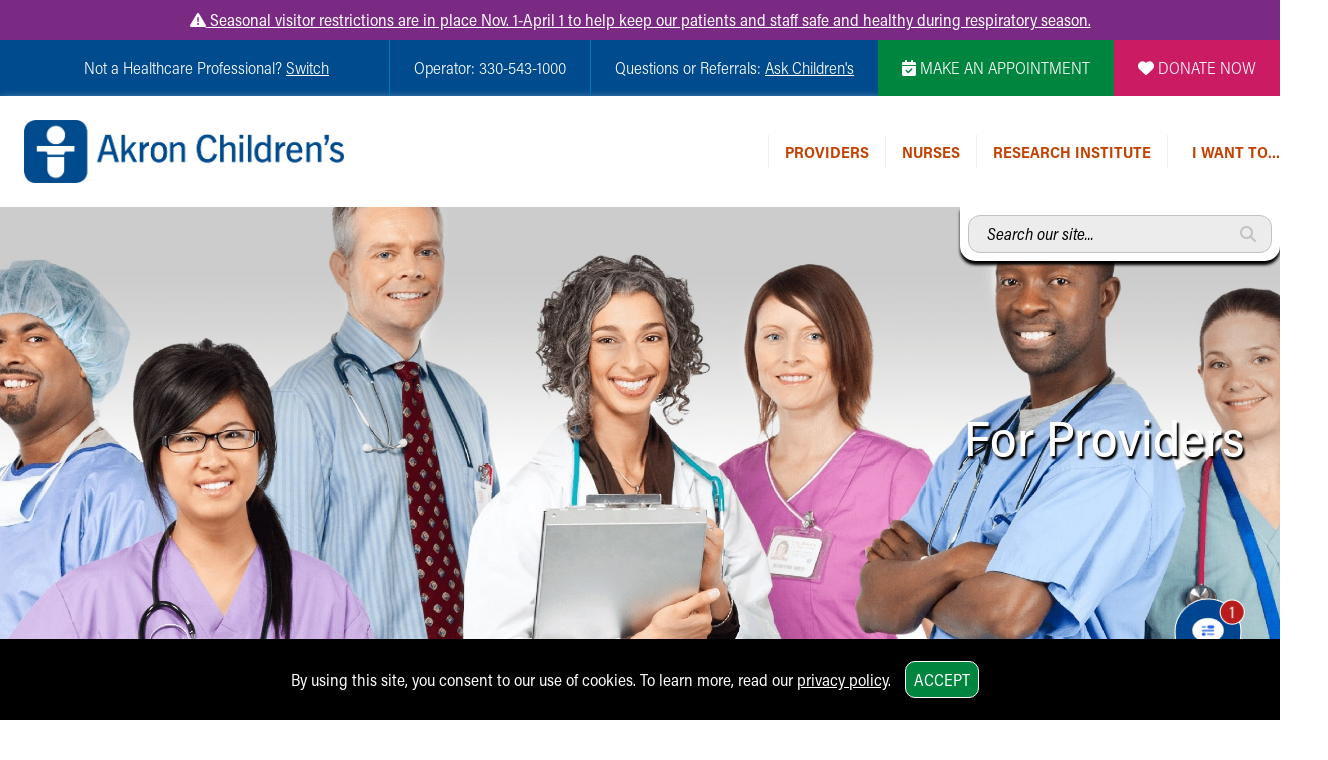

--- FILE ---
content_type: text/html
request_url: https://www.akronchildrens.org/Providers.html
body_size: 14485
content:
<!doctype html>
<html lang="en" class="homepage-html">
  <head>
    <meta charset="utf-8">
    <meta name="viewport" content="width=device-width, initial-scale=1">





	
    <!-- Bootstrap core CSS -->
		<link href="https://cdn.jsdelivr.net/npm/bootstrap@5.3.2/dist/css/bootstrap.min.css" rel="stylesheet" />
		<!-- Animate.css -->
		<link rel="stylesheet" href="https://cdnjs.cloudflare.com/ajax/libs/animate.css/4.1.1/animate.min.css" />
		<!-- Typekit -->
		<script>
		  (function(d) {
		    var config = {
		      kitId: 'gjl5ett',
		      scriptTimeout: 3000,
		      async: true
		    },
		    h=d.documentElement,t=setTimeout(function(){h.className=h.className.replace(/\bwf-loading\b/g,"")+" wf-inactive";},config.scriptTimeout),tk=d.createElement("script"),f=false,s=d.getElementsByTagName("script")[0],a;h.className+=" wf-loading";tk.src='https://use.typekit.net/'+config.kitId+'.js';tk.async=true;tk.onload=tk.onreadystatechange=function(){a=this.readyState;if(f||a&&a!="complete"&&a!="loaded")return;f=true;clearTimeout(t);try{Typekit.load(config)}catch(e){}};s.parentNode.insertBefore(tk,s)
		  })(document);
		</script>
		<!-- FontAwesome -->
		<link rel="stylesheet" href="https://kit.fontawesome.com/b4067e7683.css" crossorigin="anonymous">
		<script src="https://kit.fontawesome.com/b4067e7683.js" crossorigin="anonymous"></script>
		<!-- Lightbox -->
		<link rel="stylesheet" href="https://cdnjs.cloudflare.com/ajax/libs/lightbox2/2.11.4/css/lightbox.min.css" />
		<!-- Slick -->
		<link rel="stylesheet" type="text/css" href="//cdn.jsdelivr.net/npm/slick-carousel@1.8.1/slick/slick.css"/>
		<link rel="stylesheet" type="text/css" href="https://cdn.jsdelivr.net/jquery.slick/1.5.0/slick-theme.css" />
		<!-- Main CSS -->
		<link rel="stylesheet" href="/siteflow_24/css/main.min.css" />
		<!-- Home Page CSS -->
		<link rel="stylesheet" href="/siteflow_24/css/home.min.css?v=20240506" />
		<!-- Quick Update CSS -->
		<link rel="stylesheet" href="/siteflow_24/css/fast.css?v=20240826" />

		<!-- CHAT CSS -->
		<link rel="stylesheet" href="https://assets.sitescdn.net/chat/v0/chat.css" />

	<!--TEMPLATE-SPECIFIC <head> SCRIPT INCLUDE GOES HERE-->
		<link href="/siteflow_24/css/provider.min.css" rel="stylesheet" />
	<!-- STYLES TO ADD AS IMPORTANT TO FIX DOCTOR STARS (inline for now for demoing) -->

	


	<title>For Providers | Akron Children's</title>

	<link rel="canonical" href="https://www.akronchildrens.org/Providers.html" />


	<!-- SWIFTYPE -->
	<meta class="swiftype" name="content-title-short" data-type="string" content="Providers" />
	<meta class="swiftype" name="content-title-long" data-type="string" content="Providers" />
	
	<meta class="swiftype" name="page-audience" data-type="string" content="" />
	
	<meta class="swiftype" name="form-name" data-type="string" content="Page" />
	
	<meta property="og:title" content="Providers | Akron Children's" />
	
	<meta property="og:description" content="Referral supports, access to physician liaisons, educational opportunities and the latest provider news." />
	<meta name="description" content="Referral supports, access to physician liaisons, educational opportunities and the latest provider news." />


	<meta property="og:type" content="website" />
	
		<link rel="image_src" href="https://ach2024.akronchildrens.org/siteflow_24/images/logo-large.png" />
		<meta property="og:image" content="https://ach2024.akronchildrens.org/siteflow_24/images/logo-large.png" />
		<meta property="og:image:secure_url" content="https://ach2024.akronchildrens.org/siteflow_24/images/logo-large.png" />
	

		<meta name="twitter:card" content="summary_large_image">
		<meta name="twitter:site" content="@AkronChildrens">
		<meta name="twitter:title" content="Providers">
		<meta name="twitter:description" content="">

		

	<script>
	document.domain='akronchildrens.org';
	var cid='d3842c92288e359b';
	</script>


	

		






<style>
.the-intro, .the-intro p, .the-intro a, .the-intro p a {
color:#ffff;

}

.the-intro, .the-intro p {
text-align:center;
}

</style>

<script language="javascript">

	document.domain='akronchildrens.org';
	var cid='d3842c92288e359b';

        function setCookie(cname, cvalue, exdays) {
                var d = new Date();
                d.setTime(d.getTime() + (exdays*24*60*60*1000));
                var expires = "expires="+ d.toUTCString();
                document.cookie = cname + "=" + cvalue + ";" + expires + ";path=/";

                document.location='/index.html';

                return false;
        }

</script>

<!-- Glenn Update CSS -->
		<link rel="stylesheet" href="/siteflow_24/css/glenn.min.css" />


  </head>
  <body>






<style>
.mobile-menu-dotted-section, .mobile-submenu-back-section, .links-right, .desktop-header-link-top,
.mobile-menu-dotted-section a, .mobile-submenu-back-section a, .links-right a, .desktop-header-link-top a,
.mobile-menu-dotted-section:VISITED, .mobile-submenu-back-section:VISITED, .links-right:VISITED, .desktop-header-link-top:VISITED,
.mobile-menu-dotted-section a:VISITED, .mobile-submenu-back-section a:VISITED, .links-right a:VISITED, .desktop-header-link-top a:VISITED
{
color:#c34202;
}




</style>

<div class="text-center d-none d-print-block">
<img src="/siteflow_24/images/AC%20Logo_NEW_Horiz_RGB_300dpi.png" alt="Akron Children's Logo" title="Akron Children's" style="width:200px;margin:20px auto;">
</div>


<div class="urgent-message-container bg-ach-purple text-white text-center py-2">
   <div class="container">
       <div class="row">
           <div class="col-12 col-md-12 text-white">
               <a href="https://www.akronchildrens.org/pages/Visiting.html" class="text-white"><i class="fa fa-exclamation-triangle"></i> Seasonal visitor restrictions are in place Nov. 1-April 1 to help keep our patients and staff safe and healthy during respiratory season.</a>
           </div>
       </div>
   </div>
</div>



	<div class="skip-content-wrap" style="width:1px;height:0px;overflow:hidden;position:absolute;top:0;left:0;z-index:0;"><a href="#main" class="skip-to-main-content-link" >Skip to main content</a></div>
	<!--BEGIN OVERALL NAV-->

<!--NAV FOR SCREENREADERS-->


<nav class="visually-hidden">
 <ul aria-label="Section Content"  id="sectionmenu">


		
		<!-- BEGIN MENU 1 NAV DROPDOWN -->
			


			

						

						
							<li>Providers
								<ul>
									<!-- /cgi-bin/content/subcontent_depth.pl?master_id=1444962&depth=0  -->
									<ul class="list-unstyled">

<li><a href="https://www.akronchildrens.org/Providers.html" class="1446950">For Providers</a></li>

<li><a href="https://epic.akronchildrens.org/EpicWeb/common/epic_login.asp" class="115598">EpiCare</a></li>

<li><a href="https://www.akronchildrens.org/pages/Referrals-to-Akron-Children-s.html" class="114090">Referrals to Akron Children's</a></li>

<li><a href="https://www.akronchildrens.org/pages/Advanced-Practice-Center.html" class="114054">Advanced Practice Center</a></li>

<li><a href="https://www.akronchildrens.org/pages/Medical-Missions.html" class="114078">Medical Missions</a></li>

<li><a href="https://www.akronchildrens.org/pages/Continuing-Professional-Development.html" class="114060">Continuing Professional Development</a></li>

<li><a href="https://www.akronchildrens.org/pages/Wellness-Resources.html" class="617583">Wellness Resources</a></li>

<li><a href="https://www.akronchildrens.org/pages/Mary-A-Hower-Medical-Library.html" class="139462">Mary A. Hower Medical Library</a></li>

<li><a href="https://www.akronchildrens.org/departments/Pathology-Laboratory-Medicine.html" class="846336">Pathology and Laboratory Medicine</a></li>

<li><a href="https://www.akronchildrens.org/pages/Physician-Relations-Program.html" class="114058">Physician Relations Program</a></li>

</ul>

								</ul>
							</li>
						

			

		




		
		<!-- BEGIN MENU 2 NAV DROPDOWN -->
			


			

						

						
							<li>Nurses
								<ul>
									<!-- /cgi-bin/content/subcontent_depth.pl?master_id=115625&depth=0  -->
									<ul class="list-unstyled">

<li><a href="https://www.akronchildrens.org/pages/Nursing-Overview.html" class="175467">Nursing Overview</a></li>

<li><a href="https://www.akronchildrens.org/departments/Inpatient-Virtual-Nursing.html" class="1935229">Inpatient Virtual Nursing</a></li>

</ul>

								</ul>
							</li>
						

			

		



		
		<!-- BEGIN MENU 3 NAV DROPDOWN -->
			<li><a  href="https://www.akronchildrens.org/Research-Institute.html">Research Institute</a></li>


			

		



		



		



		



		


			

						

						

			

		



 </ul>
</nav>


		<nav class="visually-hidden">
		 <ul aria-label="I want to..."  id="toolmenu">
					
						<li><a href="https://www.akronchildrens.org/cgi-bin/providers/new_find_a_provider.pl">Find a Provider</a></li>
					
						<li><a href="https://epic.akronchildrens.org/EpicWeb/common/epic_login.asp">EpicCare Link Login</a></li>
					
						<li><a href="https://connect.chmca.org">Epic Remote Access</a></li>
					
						<li><a href="/directory/medical_staff_directory.pdf">Printable Medical Staff Directory</a></li>
					
						<li><a href="/pages/Continuing-Professional-Development.html">Continuing Medical Education Opportunities</a></li>
					
						<li><a href="https://careers.akronchildrens.org/physician-careers">View Physician Opportunities</a></li>
					
						<li><a href="/pages/Wellness-Resources.html">Wellness Resources</a></li>
					
		 </ul>
		</nav>
		

<nav class="visually-hidden">
	<ul aria-label="Switch to a different homepage"  id="mainmenu">
		<li class="switch-submenu-item"><a  href="https://careers.akronchildrens.org" title="Switch to: Job Seekers" name="careers">
		Switch to Job Seekers Home
		</a>
		</li>
		<li class="switch-submenu-item"><a  href="/" title="Switch to: Family/Patient" name="parent">
		Switch to Family Members or Patients Home
		</a>
		</li>
		<li class="switch-submenu-item"><a  href="https://www.akronchildrens.org/Akron-Childrens-Pediatrics.html" title="Switch to: Family/Patient" name="parent">
		Switch to Pediatrics Home
		</a>
		</li>
		<li class="switch-submenu-item"><a  href="https://www.akronchildrens.org/For-Providers.html" title="Switch to: Healthcare Professional" name="medical">
		Switch to Healthcare Professionals Home
		</a>
		</li>
		<li class="switch-submenu-item">
		<a  href="https://www.akronchildrens.org/For-Residents-Students.html" title="Switch to: Student/Resident" name="students">
		Switch to Students/Residents Home
		</a>
		</li>
		<li class="switch-submenu-item"><a  href="https://www.akronchildrens.org/Giving.html" title="Switch to: Donor" name="donor">
		Switch to Donors Home
		</a>
		</li>
		<li class="switch-submenu-item">
		<a  href="https://www.akronchildrens.org/pages/Volunteer.html" title="Switch to: Volunteer" name="volunteer">
		Switch to Volunteers Home
		</a>
		</li>
		<li class="switch-submenu-item"><a  href="https://www.akronchildrens.org/Research-Institute.html" title="Switch to: Research" name="research">
		Switch to Research Home
		</a>
		</li>
		<li class="switch-submenu-item">
		<a  href="https://www.akronchildrens.org/inside/" title="Switch to: Inside" name="inside">
		Switch to Inside Children&lsquo;s Blog
		</a>
		</li>
	</ul>
</nav>

<!-- END NAV FOR SCREENREADERS-->

	<div id="desktop-header-eyebrow-nav-wrap" class="container-fluid desktop-only p-0 w-100 bg-ach-blue fw-light d-print-none">
		<div id="desktop-header-eyebrow-nav" class="d-flex text-white w-100 container-xxl p-0 justify-content-end">
			<div id="eyebrow-nav-all-left" class="d-flex justify-content-end">
				<div id="eyebrow-nav-left" class="d-flex justify-content-center align-items-center">
					<p class="my-3">
 
			Not a Healthcare Professional?
			

<span class="text-white cursor-pointer" id="desktop-switch-activator" style="text-decoration:underline">Switch</span></p>

					<div id="desktop-switch-dropdown">
						<div class="switch-submenu-item">
							<a class="text-no-ul" href="/" title="Switch to: Family/Patient" name="parent">
								Family Members or Patients
							</a>
						</div>
						<div class="switch-submenu-item">
							<a class="text-no-ul" href="https://www.akronchildrens.org/Akron-Childrens-Pediatrics.html" title="Switch to: Family/Patient" name="parent">
								Pediatrics
							</a>
						</div>
						<div class="switch-submenu-item">
							<a class="text-no-ul" href="https://careers.akronchildrens.org" title="Switch to: Job Seekers" name="careers">
								Job Seekers
							</a>
						</div>	
						<div class="switch-submenu-item">
							<a class="text-no-ul" href="https://www.akronchildrens.org/For-Providers.html" title="Switch to: Healthcare Professional" name="medical">
								Healthcare Professionals
							</a>
						</div>			
						<div class="switch-submenu-item">
							<a class="text-no-ul" href="https://www.akronchildrens.org/For-Residents-Students.html" title="Switch to: Student/Resident" name="students">
								Students/Residents
							</a>
						</div>	
						<div class="switch-submenu-item">
							<a class="text-no-ul" href="https://www.akronchildrens.org/Giving.html" title="Switch to: Donor" name="donor">
								Donors
							</a>
						</div>		
						<div class="switch-submenu-item">
							<a class="text-no-ul" href="https://www.akronchildrens.org/pages/Volunteer.html" title="Switch to: Volunteer" name="volunteer">
								Volunteers
							</a>
						</div>
						<div class="switch-submenu-item">
							<a class="text-no-ul" href="https://www.akronchildrens.org/Research-Institute.html" title="Switch to: Research" name="research">
								Research
							</a>
						</div>		
						<div class="switch-submenu-item">
							<a class="text-no-ul" href="https://www.akronchildrens.org/inside/" title="Switch to: Inside" name="inside">
								Inside Children&lsquo;s
							</a>
						</div>	
					</div>
				</div>
				<div id="eyebrow-nav-center" class="d-flex justify-content-center align-items-center bor-ach-cyan">
					<p class="my-3 mx-4">Operator: 330-543-1000</p>
				</div>
				<div id="eyebrow-nav-right" class="d-flex justify-content-center align-items-center bor-ach-cyan">
					<p class="my-3 mx-4 text-white">Questions or Referrals: <a href="/pages/Ask-Childrens.html" class="text-white text-ul" style="text-decoration:underline !important;">Ask Children's</a></p>
				</div>
			</div>
			<div id="eyebrow-nav-appointment" class="d-flex bg-ach-green justify-content-center align-items-center">
				<a href="/appointments/" title="Make an Appointment" class="text-white text-no-ul mx-4"><i class="fa-solid fa-calendar-check" aria-label="Make Appointment" aria-hidden="true"></i> MAKE AN APPOINTMENT</a>
			</div>
			<div id="eyebrow-nav-donate" class="d-flex bg-ach-pink justify-content-center align-items-center">
				<a href="https://give.akronchildrens.org/donate" title="Donate" class="text-white text-no-ul mx-4"><i class="fa-solid fa-heart" aria-label="Donate" aria-hidden="true"></i> DONATE NOW</a>
			</div>
		</div>
	</div>
	<div id="header-wrap" class="container-fluid p-0 m-0">
  <header class="container-xxl p-0">
	  <!--BEGIN MOBILE NAV-->
	  <!--BEGIN MOBILE HEADER-->
	  <div id="mobile-header" class="mobile-only row w-100 p-0 my-1 ps-2 mx-0 d-print-none" style="flex-wrap:nowrap;">
		  <div class="col-12 d-flex align-items-center w-100 p-0 ps-2 mx-0">
				<div id="mobile-header-logo" class="d-flex m-2">
					<a title="Mobile Home Page Logo Link" href="/">
						<img src="/siteflow_24/images/ach-logo-color.png" alt="Akron Children's Logo" title="Akron Children's Logo" />
					</a>
				</div>
				<div id="mobile-header-right" class="d-flex justify-content-end w-100 h-100">
					<div id="mobile-header-search-link" class="cursor-pointer d-flex align-items-center">
											<img class="w-100 p-1 lazy" src="/siteflow_24/images/mobile-header-search-icon.png" alt="Search Menu" title="Search Menu" />
											<img class="indicator-arrow lazy" src="/siteflow_24/images/mobile-header-search-active.png" alt="Active Indicator for Search Menu" title="Search Site" />
					</div>
					<div id="mobile-header-phone-link" class="cursor-pointer d-flex align-items-center">
						<img class="p-1 lazy" src="/siteflow_24/images/mobile-header-phone-icon.png" alt="Phone Menu" title="Phone Menu" />
						<img class="indicator-arrow lazy" src="/siteflow_24/images/mobile-header-phone-active.png" alt="Active Indicator for Contact Menu" title="Select Contact Menu" />
					</div>	
					<div id="mobile-header-tools-link" class="cursor-pointer d-flex align-items-center">
						<img class="p-1 lazy" src="/siteflow_24/images/mobile-header-bc-icon.png" alt="Tools Menu" title="Tools Menu" />
						<img class="indicator-arrow lazy" src="/siteflow_24/images/mobile-header-tools-active.png" alt="Active Indicator for Tools Menu" title="Select Tools Menu" />
					</div>		 
					<div id="mobile-header-dropdown-link" class="cursor-pointer d-flex align-items-center">
						<img class="p-1 lazy" src="/siteflow_24/images/mobile-header-menu-icon.png" alt="Mobile Navigation Icon" title="Mobile Navigation Icon" />
						<img class="indicator-arrow lazy" src="/siteflow_24/images/mobile-header-menu-active.png" alt="Active Indicator for Navigation Menu" title="Select Navigation Menu" />
					</div>	 
				</div>
		  </div>
		</div>
		<!--END MOBILE HEADER-->

		<!--BEGIN MOBILE SEARCH DROPDOWN-->
		<div id="mobile-header-search-dropdown" class="mobile-dropdown w-100 pt-2 d-print-none">
			<div class="w-100 px-2 py-4 bg-ach-cyan text-white">


			
			
			


				<form class="mobile-header-yext-form mb-3" action="https://www.akronchildrens.org/search-answers.html">
				  <div class="input-group">
					  <label style="height:1px;opacity:0.05;width:1px;overflow:hidden;" for="mobile-header-yext">Search entire site...</label>
					  <input type="text" name="query" id="mobile-header-yext" class="rounded-less" placeholder="Search our whole site..." />
					  <i class="fa-solid fa-magnifying-glass ach-gray2" aria-label="Search for answers"></i>
				  </div>		
				</form>		






			</div>
			<div class="mobile-menu-close-section py-2">
				<img class="close-menu-icon lazy" src="/siteflow_24/images/close-menu-icon.png" alt="Close Tools Menu Icon" title="Close Tools Menu" />
			</div>
		</div>

		<!--BEGIN MOBILE PHONE MENU DROPDOWN-->
		<div id="mobile-header-phone-dropdown" class="mobile-dropdown w-100 p-4">
			<div class="mobile-menu-dotted-section">
				<p class="m-0 ach-blue">Operator:</p>
				<large class="ach-blue text-bold">
					330-543-1000
				</large>
			</div>
			<div class="mobile-menu-dotted-section">
				<p class="m-0 ach-blue">Questions or Referrals:<br /><a href="/pages/Ask-Childrens.html" class=" ach-blue">ASK CHILDREN&lsquo;S</a></p>
				
			</div>
			<div class="mobile-menu-dotted-section">
				<a href="/cgi-bin/mailto_ask-childrens/contact.pl"><button class="button-standard bg-ach-blue mb-2 text-white">Contact Us Online</button></a>
			</div>
			<div class="mobile-menu-close-section">
				<img class="close-menu-icon lazy" src="/siteflow_24/images/close-menu-icon.png" alt="Close Phone Menu Icon" title="Close Phone Menu" />
			</div>
		</div>
		<!--END MOBILE PHONE DROPDOWN-->


		<!--BEGIN MOBILE TOOLS DROPDOWN-->
		<div id="mobile-header-tools-dropdown" class="mobile-dropdown w-100 p-4">
			<div class="mobile-menu-dotted-section">
					<p class="ach-blue m-0">

	Not a Healthcare Professional?
			

<span class="ach-blue cursor-pointer" id="mobile-tools-switch-activator" style="text-decoration:underline">Switch <i class="fa fa-caret-down" aria-hidden="true"></i></p>
					<div id="mobile-tools-switch-submenu">
						<div class="switch-submenu-item">
							<a href="/" title="Switch to: Family/Patient" name="parent">
								Family Members or Patients
							</a>
						</div>
						<div class="switch-submenu-item">
							<a href="https://careers.akronchildrens.org" title="Switch to: Job Seekers" name="careers">
								Job Seekers
							</a>
						</div>	
						<div class="switch-submenu-item">
							<a href="https://www.akronchildrens.org/For-Providers.html" title="Switch to: Healthcare Professional" name="medical">
								Healthcare Professionals
							</a>
						</div>			
						<div class="switch-submenu-item">
							<a href="https://www.akronchildrens.org/For-Residents-Students.html" title="Switch to: Student/Resident" name="students">
								Students/Residents
							</a>
						</div>	
						<div class="switch-submenu-item">
							<a href="https://giving.akronchildrens.org" title="Switch to: Donor" name="donor">
								Donors
							</a>
						</div>		
						<div class="switch-submenu-item">
							<a href="https://www.akronchildrens.org/pages/Volunteer.html" title="Switch to: Volunteer" name="volunteer">
								Volunteers
							</a>
						</div>		
						<div class="switch-submenu-item">
							<a href="https://www.akronchildrens.org/inside/" title="Switch to: Inside" name="inside">
								Inside Children&lsquo;s
							</a>
						</div>	
					</div>
			</div>




	
		
					<div class="mobile-menu-dotted-section">
						<a class="text-no-ul ach-cyan" href="https://www.akronchildrens.org/cgi-bin/providers/new_find_a_provider.pl">
						<div class="icon-next">
							<img style="width:65px;height:auto;" src="/whats_next/54463/wn_icon/thumbnail/tool-icons-fadn.png" alt="Icon of Find a Provider Icon" title="Find a Provider" /> 
							<p class="m-0 text-no-ul w-100 ach-cyan">Find a Provider</p>
						</div>
						</a>
					</div>
		
					<div class="mobile-menu-dotted-section">
						<a class="text-no-ul ach-purple" href="https://epic.akronchildrens.org/EpicWeb/common/epic_login.asp">
						<div class="icon-next">
							<img style="width:65px;height:auto;" src="/whats_next/112354/wn_icon/thumbnail/tool-icons-epic-putple.png" alt="Icon of EpicCare Link Login Icon" title="EpicCare Link Login" /> 
							<p class="m-0 text-no-ul w-100 ach-purple">EpicCare Link Login</p>
						</div>
						</a>
					</div>
		
					<div class="mobile-menu-dotted-section">
						<a class="text-no-ul ach-teal" href="https://connect.chmca.org">
						<div class="icon-next">
							<img style="width:65px;height:auto;" src="/whats_next/113304/wn_icon/thumbnail/tool-icons-epic-remotte.png" alt="Icon of Epic Remote Access Icon" title="Epic Remote Access" /> 
							<p class="m-0 text-no-ul w-100 ach-teal">Epic Remote Access</p>
						</div>
						</a>
					</div>
		
					<div class="mobile-menu-dotted-section">
						<a class="text-no-ul ach-teal" href="/directory/medical_staff_directory.pdf">
						<div class="icon-next">
							<img style="width:65px;height:auto;" src="/whats_next/113070/wn_icon/thumbnail/tool-icons-directory.png" alt="Icon of Printable Medical Staff Directory Icon" title="Printable Medical Staff Directory" /> 
							<p class="m-0 text-no-ul w-100 ach-teal">Printable Medical Staff Directory</p>
						</div>
						</a>
					</div>
		
					<div class="mobile-menu-dotted-section">
						<a class="text-no-ul ach-orange" href="/pages/Continuing-Professional-Development.html">
						<div class="icon-next">
							<img style="width:65px;height:auto;" src="/whats_next/113069/wn_icon/thumbnail/tool-icons-school.png" alt="Icon of Continuing Medical Education Opportunities Icon" title="Continuing Medical Education Opportunities" /> 
							<p class="m-0 text-no-ul w-100 ach-orange">Continuing Medical Education Opportunities</p>
						</div>
						</a>
					</div>
		
					<div class="mobile-menu-dotted-section">
						<a class="text-no-ul ach-green" href="https://careers.akronchildrens.org/physician-careers">
						<div class="icon-next">
							<img style="width:65px;height:auto;" src="/whats_next/113078/wn_icon/thumbnail/tool-icons-stetho.png" alt="Icon of View Physician Opportunities Icon" title="View Physician Opportunities" /> 
							<p class="m-0 text-no-ul w-100 ach-green">View Physician Opportunities</p>
						</div>
						</a>
					</div>
		
					<div class="mobile-menu-dotted-section">
						<a class="text-no-ul ach-purple" href="/pages/Wellness-Resources.html">
						<div class="icon-next">
							<img style="width:65px;height:auto;" src="/whats_next/738323/wn_icon/thumbnail/tool-icons-wellness.png" alt="Icon of Wellness Resources Icon" title="Wellness Resources" /> 
							<p class="m-0 text-no-ul w-100 ach-purple">Wellness Resources</p>
						</div>
						</a>
					</div>
		
			



			






			<div class="mobile-menu-close-section">
				<img class="close-menu-icon lazy" src="/siteflow_24/images/close-menu-icon.png" alt="Close Tools Menu Icon" title="Close Tools Menu" />
			</div>
		</div>
		<!--END MOBILE TOOLS DROPDOWN-->




				<!--BEGIN MOBILE MAIN MENU DROPDOWN-->
		<div id="mobile-header-menu-dropdown" class="mobile-dropdown w-100 p-4">
			<div id="mobile-header-menu-dropdown-mainmenu">
				<div class="mobile-menu-dotted-section">
					<p class="ach-blue m-0">
			Not a Healthcare Professional?
			
<span class="ach-blue cursor-pointer" id="mobile-switch-activator">Switch</p>
					<div id="mobile-switch-submenu">
						<div class="switch-submenu-item">
							<a href="/" title="Switch to: Family/Patient" name="parent">
								Family Members or Patients
							</a>
						</div>
						<div class="switch-submenu-item">
							<a href="https://careers.akronchildrens.org" title="Switch to: Job Seekers" name="careers">
								Job Seekers
							</a>
						</div>	
						<div class="switch-submenu-item">
							<a href="https://www.akronchildrens.org/For-Providers.html" title="Switch to: Healthcare Professional" name="medical">
								Healthcare Professionals
							</a>
						</div>			
						<div class="switch-submenu-item">
							<a href="https://www.akronchildrens.org/For-Residents-Students.html" title="Switch to: Student/Resident" name="students">
								Students/Residents
							</a>
						</div>	
						<div class="switch-submenu-item">
							<a href="https://giving.akronchildrens.org" title="Switch to: Donor" name="donors">
								Donors
							</a>
						</div>		
						<div class="switch-submenu-item">
							<a href="https://www.akronchildrens.org/pages/Volunteer.html" title="Switch to: Volunteer" name="volunteer">
								Volunteers
							</a>
						</div>		
						<div class="switch-submenu-item">
							<a href="https://www.akronchildrens.org/inside/" title="Switch to: Inside" name="inside">
								Inside Children&lsquo;s
							</a>
						</div>	
					</div>
				</div>	

		
				
				<!-- MOBILE MENU 1 -->
					
						<div class="mobile-menu-dotted-section">
							<div aria-submenu="#mobile-submenu__menu_1" class="text-bold text-left inline has-submenu pl-4"><span class="menu-text">Providers</span></div> <i class="ach-blue fa-light fa-chevron-right"></i>
						</div>
					
				<!-- /END MOBILE MENU 1 -->
					

		
				
				<!-- MOBILE MENU 2 -->
					
						<div class="mobile-menu-dotted-section">
							<div aria-submenu="#mobile-submenu__menu_2" class="text-bold text-left inline has-submenu pl-4"><span class="menu-text">Nurses</span></div> <i class="ach-blue fa-light fa-chevron-right"></i>
						</div>
					
				<!-- /END MOBILE MENU 2 -->
					

		
				
				<!-- MOBILE MENU 3 -->
					
						<!-- if linking to a single content piece, just take them -->
						<div class="mobile-menu-dotted-section">
							<a class="text-no-ul" href="https://www.akronchildrens.org/Research-Institute.html"><div class="text-bold text-left inline has-submenu pl-4"><span class="menu-text">Research Institute</span></div></a> <i class="ach-blue fa-light fa-chevron-right"></i>
						</div>
					
				<!-- /END MOBILE MENU 3 -->
					

		
					

		
					

		
					

		
					





			
			
			
				

				<div class="mobile-menu-close-section">
					<img class="close-menu-icon lazy" src="/siteflow_24/images/close-menu-icon.png" alt="Close Tools Menu icon" title="Close Main Menu" />
				</div>
			</div>
			


			<!-- BEGIN MOBILE MENU 1 SUBMENUS -->
			<div id="mobile-submenu__menu_1" class="mobile-submenu">

				<div class="mobile-submenu-back-section text-left">
					<div class="mobile-submenu-back ach-blue cursor-pointer"><i class="fa fa-chevron-left"></i> Back to main menu</div>
				</div>


				<div class="mobile-menu-dotted-section">
					<!-- #MAIN SECTION NAME -->
					<p class="text-bold ach-blue m-0">Providers:</p>
				</div>	

				

				
						<!-- /cgi-bin/content/subcontent_mobile_depth.pl?master_id=1444962&depth=0  -->
						

<div class="mobile-menu-dotted-section"><a href="https://www.akronchildrens.org/Providers.html" class="text-no-ul ach-blue 1446950"><p class="ach-blue m-0">For Providers</p></a></div>

<div class="mobile-menu-dotted-section"><a href="https://epic.akronchildrens.org/EpicWeb/common/epic_login.asp" class="text-no-ul ach-blue 115598"><p class="ach-blue m-0">EpiCare</p></a></div>

<div class="mobile-menu-dotted-section"><a href="https://www.akronchildrens.org/pages/Referrals-to-Akron-Children-s.html" class="text-no-ul ach-blue 114090"><p class="ach-blue m-0">Referrals to Akron Children's</p></a></div>

<div class="mobile-menu-dotted-section"><a href="https://www.akronchildrens.org/pages/Advanced-Practice-Center.html" class="text-no-ul ach-blue 114054"><p class="ach-blue m-0">Advanced Practice Center</p></a></div>

<div class="mobile-menu-dotted-section"><a href="https://www.akronchildrens.org/pages/Medical-Missions.html" class="text-no-ul ach-blue 114078"><p class="ach-blue m-0">Medical Missions</p></a></div>

<div class="mobile-menu-dotted-section"><a href="https://www.akronchildrens.org/pages/Continuing-Professional-Development.html" class="text-no-ul ach-blue 114060"><p class="ach-blue m-0">Continuing Professional Development</p></a></div>

<div class="mobile-menu-dotted-section"><a href="https://www.akronchildrens.org/pages/Wellness-Resources.html" class="text-no-ul ach-blue 617583"><p class="ach-blue m-0">Wellness Resources</p></a></div>

<div class="mobile-menu-dotted-section"><a href="https://www.akronchildrens.org/pages/Mary-A-Hower-Medical-Library.html" class="text-no-ul ach-blue 139462"><p class="ach-blue m-0">Mary A. Hower Medical Library</p></a></div>

<div class="mobile-menu-dotted-section"><a href="https://www.akronchildrens.org/departments/Pathology-Laboratory-Medicine.html" class="text-no-ul ach-blue 846336"><p class="ach-blue m-0">Pathology and Laboratory Medicine</p></a></div>

<div class="mobile-menu-dotted-section"><a href="https://www.akronchildrens.org/pages/Physician-Relations-Program.html" class="text-no-ul ach-blue 114058"><p class="ach-blue m-0">Physician Relations Program</p></a></div>



				

					<div class="mobile-menu-close-section">
						<img class="close-menu-icon" src="/siteflow_24/images/close-menu-icon.png" alt="Close Tools Menu" title="Close Main Menu" />
					</div>
			</div>
			<!-- END MOBILE MENU 1 SUBMENU -->


			<!-- BEGIN MOBILE MENU 2 SUBMENUS -->
			<div id="mobile-submenu__menu_2" class="mobile-submenu">

				<div class="mobile-submenu-back-section text-left">
					<div class="mobile-submenu-back ach-blue cursor-pointer"><i class="fa fa-chevron-left"></i> Back to main menu</div>
				</div>


				<div class="mobile-menu-dotted-section">
					<!-- #MAIN SECTION NAME -->
					<p class="text-bold ach-blue m-0">Nurses:</p>
				</div>	

				

				
						<!-- /cgi-bin/content/subcontent_mobile_depth.pl?master_id=115625&depth=0  -->
						

<div class="mobile-menu-dotted-section"><a href="https://www.akronchildrens.org/pages/Nursing-Overview.html" class="text-no-ul ach-blue 175467"><p class="ach-blue m-0">Nursing Overview</p></a></div>

<div class="mobile-menu-dotted-section"><a href="https://www.akronchildrens.org/departments/Inpatient-Virtual-Nursing.html" class="text-no-ul ach-blue 1935229"><p class="ach-blue m-0">Inpatient Virtual Nursing</p></a></div>



				

					<div class="mobile-menu-close-section">
						<img class="close-menu-icon" src="/siteflow_24/images/close-menu-icon.png" alt="Close Tools Menu" title="Close Main Menu" />
					</div>
			</div>
			<!-- END MOBILE MENU 2 SUBMENU -->

			<!-- BEGIN MOBILE MENU 3 SUBMENUS -->
			<div id="mobile-submenu__menu_3" class="mobile-submenu">

				<div class="mobile-submenu-back-section text-left">
					<div class="mobile-submenu-back ach-blue cursor-pointer"><i class="fa fa-chevron-left"></i> Back to main menu</div>
				</div>


				<div class="mobile-menu-dotted-section">
					<!-- #MAIN SECTION NAME -->
					<p class="text-bold ach-blue m-0">Research Institute:</p>
				</div>	

				

				

					<div class="mobile-menu-close-section">
						<img class="close-menu-icon" src="/siteflow_24/images/close-menu-icon.png" alt="Close Tools Menu" title="Close Main Menu" />
					</div>
			</div>
			<!-- END MOBILE MENU 3 SUBMENU -->

			<!-- BEGIN MOBILE MENU 4 SUBMENUS -->
			<div id="mobile-submenu__menu_4" class="mobile-submenu">

				<div class="mobile-submenu-back-section text-left">
					<div class="mobile-submenu-back ach-blue cursor-pointer"><i class="fa fa-chevron-left"></i> Back to main menu</div>
				</div>


				<div class="mobile-menu-dotted-section">
					<!-- #MAIN SECTION NAME -->
					<p class="text-bold ach-blue m-0">:</p>
				</div>	

				

				

					<div class="mobile-menu-close-section">
						<img class="close-menu-icon" src="/siteflow_24/images/close-menu-icon.png" alt="Close Tools Menu" title="Close Main Menu" />
					</div>
			</div>
			<!-- END MOBILE MENU 4 SUBMENU -->

			<!-- BEGIN MOBILE MENU 5 SUBMENUS -->
			<div id="mobile-submenu__menu_5" class="mobile-submenu">

				<div class="mobile-submenu-back-section text-left">
					<div class="mobile-submenu-back ach-blue cursor-pointer"><i class="fa fa-chevron-left"></i> Back to main menu</div>
				</div>


				<div class="mobile-menu-dotted-section">
					<!-- #MAIN SECTION NAME -->
					<p class="text-bold ach-blue m-0">:</p>
				</div>	

				

				

					<div class="mobile-menu-close-section">
						<img class="close-menu-icon" src="/siteflow_24/images/close-menu-icon.png" alt="Close Tools Menu" title="Close Main Menu" />
					</div>
			</div>
			<!-- END MOBILE MENU 5 SUBMENU -->

			<!-- BEGIN MOBILE MENU 6 SUBMENUS -->
			<div id="mobile-submenu__menu_6" class="mobile-submenu">

				<div class="mobile-submenu-back-section text-left">
					<div class="mobile-submenu-back ach-blue cursor-pointer"><i class="fa fa-chevron-left"></i> Back to main menu</div>
				</div>


				<div class="mobile-menu-dotted-section">
					<!-- #MAIN SECTION NAME -->
					<p class="text-bold ach-blue m-0">:</p>
				</div>	

				

				

					<div class="mobile-menu-close-section">
						<img class="close-menu-icon" src="/siteflow_24/images/close-menu-icon.png" alt="Close Tools Menu" title="Close Main Menu" />
					</div>
			</div>
			<!-- END MOBILE MENU 6 SUBMENU -->

			<!-- BEGIN MOBILE MENU 7 SUBMENUS -->
			<div id="mobile-submenu__menu_7" class="mobile-submenu">

				<div class="mobile-submenu-back-section text-left">
					<div class="mobile-submenu-back ach-blue cursor-pointer"><i class="fa fa-chevron-left"></i> Back to main menu</div>
				</div>


				<div class="mobile-menu-dotted-section">
					<!-- #MAIN SECTION NAME -->
					<p class="text-bold ach-blue m-0">:</p>
				</div>	

				

				

					<div class="mobile-menu-close-section">
						<img class="close-menu-icon" src="/siteflow_24/images/close-menu-icon.png" alt="Close Tools Menu" title="Close Main Menu" />
					</div>
			</div>
			<!-- END MOBILE MENU 7 SUBMENU -->


		</div>
		<!--END MOBILE MAIN MENU DROPDOWN-->

		<!--END MOBILE NAV-->















		<!--BEGIN DESKTOP NAV-->
		<div id="desktop-header" class="desktop-only" style="flex-wrap:nowrap;">
			<div id="desktop-header-logo" class="col-3 d-flex m-4">
				<a class="w-100" href="/">
					<img class="w-100 lazy" src="/siteflow_24/images/AC Logo_NEW_Horiz_RGB_300dpi.png" alt="Akron Children's Logo" title="Akron Children's" />
				</a>
			</div>
			<div id="desktop-header-links" class="d-flex col-9 align-items-center justify-content-end py-0 ps-0 pe-4">



				
				<!-- BEGIN MENU 1 NAV DROPDOWN -->
				<div id="link-top-112324" class="desktop-header-link-top px-3 py-2 text-bold bor-ach-nav-border-blue cursor-pointer">
					Providers
				</div>


				
				<div id="dropdown-112324" class="desktop-header-dropdown">
					<div class="triangle"></div>
					<div class="container-xxl bg-dropdown-gradient pb-4 pt-5 px-3">
						<div class="row d-flex align-items-center">
							<div class="col-3 p-0 pe-2 video-left rounded-left grad-ach-pink" style="vertical-align:bottom;">
								
								
								
								<img src="/images-general/1763427/image/small/dropdown_providerspng.png" alt="Image of Dropdown providers" title="Dropdown providers" class="img-fluid lazy" >
								
								

							</div>
							<div class="col-5 px-4" class="info-center">
								<h2>Partners in care.</h2>

<p>Through the collaboration of our medical staff and the community of primary care physicians and referring providers, we can provide the best possible care to the children and families of northeast Ohio and beyond.</p>
							</div>
							



							
							<div class="col-3 px-4 links-right">
								<ul class="no-list-styling">
									<!-- /cgi-bin/content/subcontent_depth.pl?master_id=1444962&depth=0  -->
									<ul class="list-unstyled">

<li><a href="https://www.akronchildrens.org/Providers.html" class="1446950">For Providers</a></li>

<li><a href="https://epic.akronchildrens.org/EpicWeb/common/epic_login.asp" class="115598">EpiCare</a></li>

<li><a href="https://www.akronchildrens.org/pages/Referrals-to-Akron-Children-s.html" class="114090">Referrals to Akron Children's</a></li>

<li><a href="https://www.akronchildrens.org/pages/Advanced-Practice-Center.html" class="114054">Advanced Practice Center</a></li>

<li><a href="https://www.akronchildrens.org/pages/Medical-Missions.html" class="114078">Medical Missions</a></li>

<li><a href="https://www.akronchildrens.org/pages/Continuing-Professional-Development.html" class="114060">Continuing Professional Development</a></li>

<li><a href="https://www.akronchildrens.org/pages/Wellness-Resources.html" class="617583">Wellness Resources</a></li>

<li><a href="https://www.akronchildrens.org/pages/Mary-A-Hower-Medical-Library.html" class="139462">Mary A. Hower Medical Library</a></li>

<li><a href="https://www.akronchildrens.org/departments/Pathology-Laboratory-Medicine.html" class="846336">Pathology and Laboratory Medicine</a></li>

<li><a href="https://www.akronchildrens.org/pages/Physician-Relations-Program.html" class="114058">Physician Relations Program</a></li>

</ul>

								</ul>
							</div>
							


						</div>
					</div>
				</div>
				
				<!-- END MENU 1 NAV DROPDOWN -->
				


				
				<!-- BEGIN MENU 2 NAV DROPDOWN -->
				<div id="link-top-112324" class="desktop-header-link-top px-3 py-2 text-bold bor-ach-nav-border-blue cursor-pointer">
					Nurses
				</div>

				
				<div id="dropdown-112324" class="desktop-header-dropdown">
					<div class="triangle"></div>
					<div class="container-xxl bg-dropdown-gradient pb-4 pt-5 px-3">
						<div class="row d-flex align-items-center">
							<div class="col-3 p-0 pe-2 video-left rounded-left grad-ach-cyan" style="vertical-align:bottom;">
								
								
								<img src="/images-general/1900332/image/small/dropdown_nurses-new.png" alt="Image of Dropdown Image - Nursing Little Girl" title="Dropdown Image - Nursing Little Girl" class="img-fluid lazy" >
								
								
							</div>
							<div class="col-5 px-4" class="info-center">
								<h2>Holding hands, keeping promises.</h2>

<p>From the bedside to the surgery suite to the research microscope, our nurses are committed to delivering evidence-based and exemplary nursing care that is patient- and family-centered, compassionate and equitable.</p>
							</div>
							



							
							<div class="col-3 px-4 links-right">
								<ul class="no-list-styling">
									<!-- /cgi-bin/content/subcontent_depth.pl?master_id=115625&depth=0  -->
									<ul class="list-unstyled">

<li><a href="https://www.akronchildrens.org/pages/Nursing-Overview.html" class="175467">Nursing Overview</a></li>

<li><a href="https://www.akronchildrens.org/departments/Inpatient-Virtual-Nursing.html" class="1935229">Inpatient Virtual Nursing</a></li>

</ul>

								</ul>
							</div>
							

						</div>
					</div>
				</div>
				
				<!-- END MENU 2 NAV DROPDOWN -->
				



				
				<!-- BEGIN MENU 3 NAV DROPDOWN -->
				<div id="link-top-112324" class="desktop-header-link-top px-3 py-2 text-bold bor-ach-nav-border-blue cursor-pointer">
					<a  class="" href="https://www.akronchildrens.org/Research-Institute.html">Research Institute</a>
				</div>


				
				<!-- END MENU 3 NAV DROPDOWN -->
				


				


				


				

				


				



				<div id="link-top-i-want-to" class="desktop-header-link-top tools-link px-4 py-2 text-bold bor-ach-nav-border-blue cursor-pointer">
					I WANT TO&hellip;
				</div>	
	
				
				<!-- BEGIN TOOLS -->
				<div id="tools-dropdown">
					<div class="triangle"></div>

					
					<div class="tools-section">
						<a class="text-no-ul ach-cyan" href="https://www.akronchildrens.org/cgi-bin/providers/new_find_a_provider.pl">
						<div class="icon-next">
							<img style="width:65px;height:auto;" src="/whats_next/54463/wn_icon/thumbnail/tool-icons-fadn.png" alt="Icon of Find a Provider Icon" title="Find a Provider" /> 
							<p class="m-0 text-no-ul w-100">Find a Provider</p>
						</div>
						</a>
					</div>
					
					<div class="tools-section">
						<a class="text-no-ul ach-purple" href="https://epic.akronchildrens.org/EpicWeb/common/epic_login.asp">
						<div class="icon-next">
							<img style="width:65px;height:auto;" src="/whats_next/112354/wn_icon/thumbnail/tool-icons-epic-putple.png" alt="Icon of EpicCare Link Login Icon" title="EpicCare Link Login" /> 
							<p class="m-0 text-no-ul w-100">EpicCare Link Login</p>
						</div>
						</a>
					</div>
					
					<div class="tools-section">
						<a class="text-no-ul ach-teal" href="https://connect.chmca.org">
						<div class="icon-next">
							<img style="width:65px;height:auto;" src="/whats_next/113304/wn_icon/thumbnail/tool-icons-epic-remotte.png" alt="Icon of Epic Remote Access Icon" title="Epic Remote Access" /> 
							<p class="m-0 text-no-ul w-100">Epic Remote Access</p>
						</div>
						</a>
					</div>
					
					<div class="tools-section">
						<a class="text-no-ul ach-teal" href="/directory/medical_staff_directory.pdf">
						<div class="icon-next">
							<img style="width:65px;height:auto;" src="/whats_next/113070/wn_icon/thumbnail/tool-icons-directory.png" alt="Icon of Printable Medical Staff Directory Icon" title="Printable Medical Staff Directory" /> 
							<p class="m-0 text-no-ul w-100">Printable Medical Staff Directory</p>
						</div>
						</a>
					</div>
					
					<div class="tools-section">
						<a class="text-no-ul ach-orange" href="/pages/Continuing-Professional-Development.html">
						<div class="icon-next">
							<img style="width:65px;height:auto;" src="/whats_next/113069/wn_icon/thumbnail/tool-icons-school.png" alt="Icon of Continuing Medical Education Opportunities Icon" title="Continuing Medical Education Opportunities" /> 
							<p class="m-0 text-no-ul w-100">Continuing Medical Education Opportunities</p>
						</div>
						</a>
					</div>
					
					<div class="tools-section">
						<a class="text-no-ul ach-green" href="https://careers.akronchildrens.org/physician-careers">
						<div class="icon-next">
							<img style="width:65px;height:auto;" src="/whats_next/113078/wn_icon/thumbnail/tool-icons-stetho.png" alt="Icon of View Physician Opportunities Icon" title="View Physician Opportunities" /> 
							<p class="m-0 text-no-ul w-100">View Physician Opportunities</p>
						</div>
						</a>
					</div>
					
					<div class="tools-section">
						<a class="text-no-ul ach-purple" href="/pages/Wellness-Resources.html">
						<div class="icon-next">
							<img style="width:65px;height:auto;" src="/whats_next/738323/wn_icon/thumbnail/tool-icons-wellness.png" alt="Icon of Wellness Resources Icon" title="Wellness Resources" /> 
							<p class="m-0 text-no-ul w-100">Wellness Resources</p>
						</div>
						</a>
					</div>
					
				</div>
				<!-- END TOOLS -->
						




			</div>
		</div>
		<!--END DESKTOP NAV-->
  </header>
  <div id="desktop-yext-section" class="desktop-only rounded-bottom-less d-print-none">
	  <form class="desktop-header-yext-form" action="https://www.akronchildrens.org/search-answers.html">
		  <div class="input-group">
			  <label style="height:1px;opacity:0.05;width:1px;overflow:hidden;" for="desktop-header-yext">Search our site...</label>
			  <input type="text" name="query" id="desktop-header-yext" class="rounded-less" placeholder="Search our site..." />
			  <i class="fa-solid fa-magnifying-glass ach-gray2" aria-label="Search for answers"></i>
		  </div>
	  </form>
  </div>
  <!--END OVERALL NAV-->
	</div>




	<!--BEGIN MAIN -->


<main class="container-xxl w-100 home-page-main p-0" id="main">
	<div id="home-page-mobile-tools-wrap" class="row d-flex d-lg-none align-items-center justify-content-center">

<h1 class="text-center mb-3">Providers</h1>

	
					<div class="col-5 col-sm-3 tool-block rounded-all-less bg-white text-center px-2 mx-2 shadow-sm">
						<a href="https://epic.akronchildrens.org/EpicWeb/common/epic_login.asp?_ga=2.267843591.863287849.1678903433-898846544.1677685740" class="text-no-ul"><img src="/whats_next/1444968/wn_icon/thumbnail/tool-icons-epicare.png" alt="EpiCare" title="EpiCare"> 
						<p class="tool-title ach-teal">EpiCare</p></a>
					</div>
	
					<div class="col-5 col-sm-3 tool-block rounded-all-less bg-white text-center px-2 mx-2 shadow-sm">
						<a href="/pages/Referrals-to-Akron-Children-s.html" class="text-no-ul"><img src="/whats_next/116249/wn_icon/thumbnail/tool-icons-talk.png" alt="Referral Resources" title="Referral Resources"> 
						<p class="tool-title ach-teal">Referral Resources for Medical Professionals</p></a>
					</div>
	
					<div class="col-5 col-sm-3 tool-block rounded-all-less bg-white text-center px-2 mx-2 shadow-sm">
						<a href="https://www.akronchildrens.org/pages/Advanced-Practice-Center.html" class="text-no-ul"><img src="/whats_next/1444970/wn_icon/thumbnail/tool-icons-app.png" alt="Advanced Practice Center" title="Advanced Practice Center"> 
						<p class="tool-title ach-teal">Advanced Practice Center</p></a>
					</div>
	
					<div class="col-5 col-sm-3 tool-block rounded-all-less bg-white text-center px-2 mx-2 shadow-sm">
						<a href="https://simplecheckout.authorize.net/payment/CatalogPayment.aspx?LinkId=13c44b7b-5ef3-40dc-916e-bf1adb54a63e" class="text-no-ul"><img src="/whats_next/2003134/wn_icon/thumbnail/tool-icons-credit.png" alt="Pay Medical Staff Dues" title="Pay Medical Staff Dues"> 
						<p class="tool-title ach-purple">Pay Medical Staff Annual Dues</p></a>
					</div>
	
					<div class="col-5 col-sm-3 tool-block rounded-all-less bg-white text-center px-2 mx-2 shadow-sm">
						<a href="/pages/Continuing-Professional-Development.html" class="text-no-ul"><img src="/whats_next/113069/wn_icon/thumbnail/tool-icons-school.png" alt="Continuing Medical Education Opportunities" title="Continuing Medical Education Opportunities"> 
						<p class="tool-title ach-orange">Continuing Medical Education Opportunities</p></a>
					</div>
	
					<div class="col-5 col-sm-3 tool-block rounded-all-less bg-white text-center px-2 mx-2 shadow-sm">
						<a href="/pages/Wellness-Resources.html" class="text-no-ul"><img src="/whats_next/738323/wn_icon/thumbnail/tool-icons-wellness.png" alt="Wellness Resources" title="Wellness Resources"> 
						<p class="tool-title ach-purple">Wellness Resources</p></a>
					</div>
	
					<div class="col-5 col-sm-3 tool-block rounded-all-less bg-white text-center px-2 mx-2 shadow-sm">
						<a href="https://akronchildrens.libguides.com/library" class="text-no-ul"><img src="/whats_next/113320/wn_icon/thumbnail/factoid-school.png" alt="Medical Library" title="Medical Library"> 
						<p class="tool-title ach-blue">Medical Library</p></a>
					</div>
	
					<div class="col-5 col-sm-3 tool-block rounded-all-less bg-white text-center px-2 mx-2 shadow-sm">
						<a href="https://www.akronchildrens.org/pages/Medical-Missions.html" class="text-no-ul"><img src="/whats_next/1444974/wn_icon/thumbnail/tool-icons-heart.png" alt="Medical Missions" title="Medical Missions"> 
						<p class="tool-title ach-pink">Medical Missions</p></a>
					</div>
	
					<div class="col-5 col-sm-3 tool-block rounded-all-less bg-white text-center px-2 mx-2 shadow-sm">
						<a href="https://www.akronchildrens.org/departments/Pathology-Laboratory-Medicine.html" class="text-no-ul"><img src="/whats_next/1444978/wn_icon/thumbnail/tool-icons-lab.png" alt="Pathology &amp; Laboratory Medicine" title="Pathology &amp; Laboratory Medicine"> 
						<p class="tool-title ach-teal">Pathology & Laboratory Medicine</p></a>
					</div>
	
					<div class="col-5 col-sm-3 tool-block rounded-all-less bg-white text-center px-2 mx-2 shadow-sm">
						<a href="https://www.youtube.com/playlist?list=PLH_dp4oTb9JksJhfgBcZHS5ZqqdT0eBUk" class="text-no-ul"><img src="/whats_next/1444982/wn_icon/thumbnail/tool-icons-videos.png" alt="Provider Videos" title="Provider Videos"> 
						<p class="tool-title ach-orange">Provider Videos</p></a>
					</div>
	
					<div class="col-5 col-sm-3 tool-block rounded-all-less bg-white text-center px-2 mx-2 shadow-sm">
						<a href="https://www.akronchildrens.org/inside/category/provider-news/" class="text-no-ul"><img src="/whats_next/1447294/wn_icon/thumbnail/tool-icons-news.png" alt="Provider News" title="Provider News"> 
						<p class="tool-title ach-blue">Provider News</p></a>
					</div>
	
					<div class="col-5 col-sm-3 tool-block rounded-all-less bg-white text-center px-2 mx-2 shadow-sm">
						<a href="/pages/Akron-Children-s-Hospital-Google-Scholars.html" class="text-no-ul"><img src="/whats_next/1456966/wn_icon/thumbnail/tool-icons-research.png" alt="Published Research" title="Published Research"> 
						<p class="tool-title ach-cyan">Published Research</p></a>
					</div>
	
					<div class="col-5 col-sm-3 tool-block rounded-all-less bg-white text-center px-2 mx-2 shadow-sm">
						<a href="/pages/eConsults.html" class="text-no-ul"><img src="/whats_next/1524278/wn_icon/thumbnail/tool-icons-badge.png" alt="e-Consults" title="e-Consults"> 
						<p class="tool-title ach-orange">e-Consults</p></a>
					</div>
	
	
	</div>
	<div id="home-page-carousel-wrap" class="w-100 desktop-only">
		<div id="home-page-carousel" class="carousel slide carousel-fade" data-bs-ride="carousel">
		  <div class="carousel-inner">
		   <div class="carousel-item active" style="background-image:url('/siteflow_24/images/hero-providers.jpg');background-position:50% 50%;" alt="Photo of Providers.">
		      <h1 class="carousel-text">For Providers</h1>
		    </div>
		  </div>
		</div>
	</div>
<div id="home-page-tools-float">
		<div id="tools-home-page-slick" class="m-0">
				
						<div class="tool-block rounded-all-less bg-white text-center px-2 mx-2 shadow-sm">
						<a href="https://epic.akronchildrens.org/EpicWeb/common/epic_login.asp?_ga=2.267843591.863287849.1678903433-898846544.1677685740" class="text-no-ul"><img src="/whats_next/1444968/wn_icon/thumbnail/tool-icons-epicare.png" alt="EpiCare" title="EpiCare"> 
						<p class="tool-title ach-teal">EpiCare</p></a>
					</div>
					
						<div class="tool-block rounded-all-less bg-white text-center px-2 mx-2 shadow-sm">
						<a href="/pages/Referrals-to-Akron-Children-s.html" class="text-no-ul"><img src="/whats_next/116249/wn_icon/thumbnail/tool-icons-talk.png" alt="Referral Resources" title="Referral Resources"> 
						<p class="tool-title ach-teal">Referral Resources for Medical Professionals</p></a>
					</div>
					
						<div class="tool-block rounded-all-less bg-white text-center px-2 mx-2 shadow-sm">
						<a href="https://www.akronchildrens.org/pages/Advanced-Practice-Center.html" class="text-no-ul"><img src="/whats_next/1444970/wn_icon/thumbnail/tool-icons-app.png" alt="Advanced Practice Center" title="Advanced Practice Center"> 
						<p class="tool-title ach-teal">Advanced Practice Center</p></a>
					</div>
					
						<div class="tool-block rounded-all-less bg-white text-center px-2 mx-2 shadow-sm">
						<a href="https://simplecheckout.authorize.net/payment/CatalogPayment.aspx?LinkId=13c44b7b-5ef3-40dc-916e-bf1adb54a63e" class="text-no-ul"><img src="/whats_next/2003134/wn_icon/thumbnail/tool-icons-credit.png" alt="Pay Medical Staff Dues" title="Pay Medical Staff Dues"> 
						<p class="tool-title ach-purple">Pay Medical Staff Annual Dues</p></a>
					</div>
					
						<div class="tool-block rounded-all-less bg-white text-center px-2 mx-2 shadow-sm">
						<a href="/pages/Continuing-Professional-Development.html" class="text-no-ul"><img src="/whats_next/113069/wn_icon/thumbnail/tool-icons-school.png" alt="Continuing Medical Education Opportunities" title="Continuing Medical Education Opportunities"> 
						<p class="tool-title ach-orange">Continuing Medical Education Opportunities</p></a>
					</div>
					
						<div class="tool-block rounded-all-less bg-white text-center px-2 mx-2 shadow-sm">
						<a href="/pages/Wellness-Resources.html" class="text-no-ul"><img src="/whats_next/738323/wn_icon/thumbnail/tool-icons-wellness.png" alt="Wellness Resources" title="Wellness Resources"> 
						<p class="tool-title ach-purple">Wellness Resources</p></a>
					</div>
					
						<div class="tool-block rounded-all-less bg-white text-center px-2 mx-2 shadow-sm">
						<a href="https://akronchildrens.libguides.com/library" class="text-no-ul"><img src="/whats_next/113320/wn_icon/thumbnail/factoid-school.png" alt="Medical Library" title="Medical Library"> 
						<p class="tool-title ach-blue">Medical Library</p></a>
					</div>
					
						<div class="tool-block rounded-all-less bg-white text-center px-2 mx-2 shadow-sm">
						<a href="https://www.akronchildrens.org/pages/Medical-Missions.html" class="text-no-ul"><img src="/whats_next/1444974/wn_icon/thumbnail/tool-icons-heart.png" alt="Medical Missions" title="Medical Missions"> 
						<p class="tool-title ach-pink">Medical Missions</p></a>
					</div>
					
						<div class="tool-block rounded-all-less bg-white text-center px-2 mx-2 shadow-sm">
						<a href="https://www.akronchildrens.org/departments/Pathology-Laboratory-Medicine.html" class="text-no-ul"><img src="/whats_next/1444978/wn_icon/thumbnail/tool-icons-lab.png" alt="Pathology &amp; Laboratory Medicine" title="Pathology &amp; Laboratory Medicine"> 
						<p class="tool-title ach-teal">Pathology & Laboratory Medicine</p></a>
					</div>
					
						<div class="tool-block rounded-all-less bg-white text-center px-2 mx-2 shadow-sm">
						<a href="https://www.youtube.com/playlist?list=PLH_dp4oTb9JksJhfgBcZHS5ZqqdT0eBUk" class="text-no-ul"><img src="/whats_next/1444982/wn_icon/thumbnail/tool-icons-videos.png" alt="Provider Videos" title="Provider Videos"> 
						<p class="tool-title ach-orange">Provider Videos</p></a>
					</div>
					
						<div class="tool-block rounded-all-less bg-white text-center px-2 mx-2 shadow-sm">
						<a href="https://www.akronchildrens.org/inside/category/provider-news/" class="text-no-ul"><img src="/whats_next/1447294/wn_icon/thumbnail/tool-icons-news.png" alt="Provider News" title="Provider News"> 
						<p class="tool-title ach-blue">Provider News</p></a>
					</div>
					
						<div class="tool-block rounded-all-less bg-white text-center px-2 mx-2 shadow-sm">
						<a href="/pages/Akron-Children-s-Hospital-Google-Scholars.html" class="text-no-ul"><img src="/whats_next/1456966/wn_icon/thumbnail/tool-icons-research.png" alt="Published Research" title="Published Research"> 
						<p class="tool-title ach-cyan">Published Research</p></a>
					</div>
					
						<div class="tool-block rounded-all-less bg-white text-center px-2 mx-2 shadow-sm">
						<a href="/pages/eConsults.html" class="text-no-ul"><img src="/whats_next/1524278/wn_icon/thumbnail/tool-icons-badge.png" alt="e-Consults" title="e-Consults"> 
						<p class="tool-title ach-orange">e-Consults</p></a>
					</div>
					
				</div>
	</div>
	<div id="home-page-mobile-top-section" class="bg-ach-orange text-white w-100 d-flex d-lg-none flex-column p-2 the-intro">
		
			<h2 style="text-align: center;">Providers</h2>

<p style="text-align: center;">The excellent care provided by Akron Children&rsquo;s is made possible through the collaboration between our medical staff and health professionals within our community. We value our partnership with primary care physicians and referring providers as we serve the children and families of northeast Ohio and beyond. In this section, we provide referral supports, access to physician liaisons, educational opportunities and the latest provider news.</p>
		
	</div>
	<div id="home-page-top-section" class="bg-gray1 rounded-bottom-less w-100 p-2 d-none d-lg-block ">
		<div id="top-section-spacer" style="height:100px;">&nbsp;</div>
		
		<div id="home-page-top-specialties-subsection" class="bg-ach-orange rounded-all-less p-4 mx-2 my-4 the-intro text-center">
			<h2 style="text-align: center;">Providers</h2>

<p style="text-align: center;">The excellent care provided by Akron Children&rsquo;s is made possible through the collaboration between our medical staff and health professionals within our community. We value our partnership with primary care physicians and referring providers as we serve the children and families of northeast Ohio and beyond. In this section, we provide referral supports, access to physician liaisons, educational opportunities and the latest provider news.</p>
		</div>
		
	
	</div>
	




	<div id="features-wrap">
		<div id="features-slick">

		

			<div class="feature">
				<img class="lazy" src="/slides/2024926/carousel_image/medium/saraniti-denise.jpg" alt="Counting her blessings: Denise Saraniti retires after a 44-year NICU career" />
				<div class="feature-copy bg-ach-purple py-4 px-2">
					<p class="h3 text-white">
						Counting her blessings: Denise Saraniti retires after a 44-year NICU career
					</p>
					<a href="https://www.akronchildrens.org/inside/2025/10/07/counting-her-blessings-denise-saraniti-retires-after-a-44-year-nicu-career/"><button class="white-btn ach-purple">Learn More</button></a>
				</div>
			</div>

		

			<div class="feature">
				<img class="lazy" src="/slides/2020291/carousel_image/medium/pediatric-hospital-medicine-1-1170x630.jpg" alt="Celebrating 20 years of pediatric hospital medicine" />
				<div class="feature-copy bg-ach-cyan py-4 px-2">
					<p class="h3 text-white">
						Celebrating 20 years of pediatric hospital medicine
					</p>
					<a href="https://www.akronchildrens.org/inside/2025/09/23/celebrating-20-years-of-pediatric-hospital-medicine/"><button class="white-btn ach-cyan">Learn More</button></a>
				</div>
			</div>

		

			<div class="feature">
				<img class="lazy" src="/slides/2013994/carousel_image/medium/bair-tina.jpg" alt="A legacy of care: Tina Bair retires after 37 years" />
				<div class="feature-copy bg-ach-orange py-4 px-2">
					<p class="h3 text-white">
						A legacy of care: Tina Bair retires after 37 years
					</p>
					<a href="https://www.akronchildrens.org/inside/2025/08/20/a-legacy-of-care-tina-bair-retires-after-37-years/"><button class="white-btn ach-orange">Learn More</button></a>
				</div>
			</div>

		

			<div class="feature">
				<img class="lazy" src="/slides/2006556/carousel_image/medium/best-doctors-image.jpg" alt="Cleveland Magazine’s “Best Doctors” include 24 Akron Children’s providers" />
				<div class="feature-copy bg-ach-teal py-4 px-2">
					<p class="h3 text-white">
						Cleveland Magazine’s “Best Doctors” include 24 Akron Children’s providers
					</p>
					<a href="https://www.akronchildrens.org/inside/2025/07/10/cleveland-magazines-best-doctors-include-24-akron-childrens-providers/"><button class="white-btn ach-teal">Learn More</button></a>
				</div>
			</div>

		

			<div class="feature">
				<img class="lazy" src="/slides/2009892/carousel_image/medium/moritz-michael.jpg" alt="Patient experience spotlight: Dr. Michael Moritz" />
				<div class="feature-copy bg-ach-orange py-4 px-2">
					<p class="h3 text-white">
						Patient experience spotlight: Dr. Michael Moritz
					</p>
					<a href="https://www.akronchildrens.org/inside/2025/07/31/patient-experience-spotlight-dr-michael-moritz/"><button class="white-btn ach-orange">Learn More</button></a>
				</div>
			</div>

		

			<div class="feature">
				<img class="lazy" src="/slides/2009214/carousel_image/medium/nicholas-sue.jpg" alt="Delivering empathy and expertise: Sue Nicholas retires from Maternal-Fetal Medicine" />
				<div class="feature-copy bg-ach-pink py-4 px-2">
					<p class="h3 text-white">
						Delivering empathy and expertise: Sue Nicholas retires from Maternal-Fetal Medicine
					</p>
					<a href="https://www.akronchildrens.org/inside/2025/07/24/delivering-empathy-and-expertise-sue-nicholas-retires-from-maternal-fetal-medicine/"><button class="white-btn ach-pink">Learn More</button></a>
				</div>
			</div>

		

			<div class="feature">
				<img class="lazy" src="/slides/2006880/carousel_image/medium/juanitamontiel-nicolepamias.jpg" alt="Quick, calm action by Akron Children&#39;s home nurse saves mom&#39;s life" />
				<div class="feature-copy bg-ach-cyan py-4 px-2">
					<p class="h3 text-white">
						Quick, calm action by Akron Children's home nurse saves mom's life
					</p>
					<a href="https://www.akronchildrens.org/inside/2025/07/14/quick-calm-action-by-akron-childrens-home-nurse-saves-moms-life/"><button class="white-btn ach-cyan">Learn More</button></a>
				</div>
			</div>

		

			<div class="feature">
				<img class="lazy" src="/slides/2004616/carousel_image/medium/laura-markley_tas2857.jpg" alt="From patient to medical staff president: Dr. Laura Markley’s journey comes full circle at Akron Children’s" />
				<div class="feature-copy bg-ach-green py-4 px-2">
					<p class="h3 text-white">
						From patient to medical staff president: Dr. Laura Markley’s journey comes full circle at Akron Children’s
					</p>
					<a href="https://www.akronchildrens.org/inside/2025/06/26/from-patient-to-medical-staff-president-dr-laura-markleys-journey-comes-full-circle-at-akron-childrens/"><button class="white-btn ach-green">Learn More</button></a>
				</div>
			</div>

		

		</div>
	</div>



	<div id="mobile-tag-image" class="w-100 d-flex d-lg-none flex-column my-4">
		<img src="/siteflow_24/images/hero-providers.jpg" alt="Providers" class="w-100" />
		<div class="bg-ach-orange text-center py-4 w-100">
			<h1 class="text-white h3 px-2">For Providers</h1>
		</div>
	</div>






</main>
  <!--END MAIN-->
    <!--BEGIN FOOTER TOP-->
  <div id="footer-top" class="container-xxl d-print-none">
	  <div id="footer-top-mobile-text" class="mobile-only text-center flex-column">
		  <div class="row d-flex">
			  <div class="col-12 mb-4">
					 <h4 class="text-center my-2" style="font-size:1.5em;">
					  Akron Children&lsquo;s Anywhere Mobile&nbsp;App
				  </h4>
				  <h5 class="text-bold my-2" style="font-size:1.1em;font-weight:bold;">
					  Managing your child&lsquo;s health, made&nbsp;easier
				  </h5>
			  </div>
		  </div>
		  <div id="bottom-footer-top" class="row d-flex align-items-end">
			  <div class="col-5">
				  <img src="/siteflow_24/images/footer-top-dog-app.png" class="w-100" title="Mascot dog holding app" alt="Dog Mascot holding Akron Children's Anywhere Mobile App" />
			  </div>
			  <div class="col-7 px-4">
				  <a href="https://itunes.apple.com/us/app/akron-childrens-anywhere/id1450008194" alt="Apple App Store Anywhere Mobile App Link"><img src="/siteflow_24/images/footer-top-app-store.png" title="Get the Anywhere Mobile App on theApple Store" alt="Apple App Store Anywhere Mobile App Download Button" class="w-100 mb-1" /></a>
				  <a href="https://play.google.com/store/apps/details?id=com.appcatalyst.akronchildrens" alt="Google Play Anywhere Mobile App Link"><img class="w-100 mb-2" src="/siteflow_24/images/footer-top-google-play.png" title="Get the Anywhere Mobile App on Google Play"  alt="Google Play Anywhere Mobile App Download Button" /></a>
			  </div>
		  </div>
	  </div>
	  <div id="footer-top-desktop-text" class="desktop-only border-top-dotted pt-4 mt-4">
		  <div class="row align-items-end">
			  <div class="col-lg-3 col-xl-2">
				  <a href="https://onelink.to/4qrgyc"><img src="/siteflow_24/images/footer-top-dog-app.png" class="w-100" title="Mascot dog holding app"  alt="Dog Mascot with Akron Children's Anywhere Mobile App" /></a>
			  </div>
			  <div class="col-lg-5 col-xl-7">
				  <h4 class="my-2" style="font-size:1.8em;">
					  Akron Children&lsquo;s Anywhere Mobile&nbsp;App
				  </h4>
				  <h5 class="text-bold my-2" style="font-size:1.1em;font-weight:bold;">
					  Managing your child&lsquo;s health, made&nbsp;easier
				  </h5>
				  <p class="text-left my-4">
					  <i>Akron Children&lsquo;s Anywhere</i> is designed to be your &ldquo;go-to app&rdquo; for managing your child&lsquo;s health. It provides tools for finding a primary care doctor or specialist, finding locations and directions, and making everyday health decisions as well as giving you quick, secure access to MyChart and other tools. And when your child needs care, the renowned experts at Akron Children&lsquo;s are just one tap away.
				  </p>
			  </div>
				<div class="col-lg-4 col-xl-3 justify-content-center">
				  <a href="https://itunes.apple.com/us/app/akron-childrens-anywhere/id1450008194" alt="Apple App Store Anywhere Mobile App Link"><img src="/siteflow_24/images/footer-top-app-store.png" title="Get the Anywhere Mobile App on theApple Store"  alt="Apple App Store Anywhere Mobile App Download Button" class="w-75 mb-1 mx-4" /></a>
				  <a href="https://play.google.com/store/apps/details?id=com.appcatalyst.akronchildrens" alt="Google Play Anywhere Mobile App Link"><img class="w-75 mb-2 mx-4" src="/siteflow_24/images/footer-top-google-play.png" title="Get the Anywhere Mobile App on Google Play"  alt="Google Play Anywhere Mobile App Download Button" /></a>
				</div>
		  </div>
	  </div>
  </div>
  <!--END FOOTER TOP-->
	<p class="visually-hidden"><a href="#main">Back to top of page</a></p>

<!--BEGIN OVERALL FOOTER-->
  <footer class="w-100 d-print-none">
	  <!--BEGIN MOBILE FOOTER-->
    <div id="mobile-footer" class="mobile-only w-100">
	    <div class="container-fluid w-100 p-0 bg-ach-blue text-white">
		    <div class="row">
			    <div class="col-12 text-center pt-2 pb-5 px-4">
				    <a href="/">
				    	<img id="mobile-footer-logo" class="w-75 py-4" src="/siteflow_24/images/AC Logo_NEW_Horiz_WHITE_300dpi.png" alt="Akron Children's Logo" title="Akron Children's Logo" />
				    </a><br>
			    <ul class="social-links list-unstyled py-2">
                    <li><a alt="Facebook" title="Facebook" aria-label="Facebook Link Icon" href="https://www.facebook.com/pages/Akron-Childrens-Hospital/49582127564"><i aria-hidden="true" class="fa fa-facebook"></i></a></li>
                    <li><a alt="Instagram" title="Instagram" aria-label="Instagram Link Icon" href="https://www.instagram.com/akronchildrens/"><i aria-hidden="true" class="fa fa-instagram"></i></a></li>
                    <li><a alt="LinkedIn" title="LinkedIn" aria-label="LinkedIn Link Icon" href="https://www.linkedin.com/company/23182/"><i aria-hidden="true" class="fa fa-linkedin"></i></a></li>
                    <li><a alt="YouTube" title="YouTube" aria-label="YouTube Link Icon" href="https://www.youtube.com/user/AkronChildrens"><i aria-hidden="true" class="fa fa-youtube"></i></a></li>
 					<li><a alt="TikTok" title="TikTok" aria-label="TikTok Link Icon" href="https://www.tiktok.com/@akronchildrens"><img src="/siteflow_24/images/new_social_tiktok.png" alt="TikTok"></a></li>
 

               </ul>
					    <p id="mobile-footer-address" class="py-2">
						    Akron Children&lsquo;s Hospital<br>
						    One Perkins Square, Akron, Ohio 44308-1062<br>
						    <a class="text-white" href="tel:330-543-1000">330-543-1000</a> &bull; <a class="text-white" href="https://www.akronchildrens.org/cgi-bin/mailto_ask-childrens/contact.pl" title="Email">Email</a><br>
						    An Equal Opportunity Employer | <a href="https://careers.akronchildrens.org/">Job Opportunities</a>
					    </p>	
					    <p id="mobile-footer-legal" class="py-2">
							<a href="https://akronchildrens.sharepoint.com/sites/mykidsnet?">MyKidsnet Login</a><br /><br >

						    LEGAL:<br>
						   <a class="text-white" href="https://www.akronchildrens.org/pages/Financial-Services.html" title="Financial Assistance Policies">Financial Assistance Policies</a><br>
							<a class="text-white" href="https://www.akronchildrens.org/pages/Nondiscrimination-Notice.html" title="Nondiscrimination Notice">Nondiscrimination Notice</a><br>
							<a class="text-white" href="https://www.akronchildrens.org/pages/Patient-Rights.html" title="Patient Rights">Patient Rights</a><br>
							<a class="text-white" href="https://www.akronchildrens.org/pages/Notice-Of-Privacy-Practices.html" title="Notice of Privacy Practices">Notice of Privacy Practices</a><br>
							<a class="text-white" href="https://www.akronchildrens.org/pages/Terms-of-Use.html" title="Terms of Use">Terms of Use</a><br>
							<a class="text-white" href="https://www.akronchildrens.org/pages/Privacy-Policy.html" title="Privacy Policy">Privacy Policy</a><br>		
							<a class="text-white" href="https://www.akronchildrens.org/pages/Price-Transparency.html" title="Privacy Policy">Price Transparency</a>		    	    
					    </p>	
			    <small id="mobile-footer-copyright" class="pb-5">
			    	Copyright &copy; Wednesday, 14-Jan-2026 04:38:52 EST, Akron Children&lsquo;s Hospital.<br>All Rights Reserved.
			    </small>					 
			    </div>
		    </div>
	    </div>
    </div>
    <!--END MOBILE FOOTER-->
    <!--BEGIN DESKTOP FOOTER-->
    <div id="desktop-footer" class="desktop-only container-xxl w-100 p-0">
	    <div class="row rounded-all d-flex overflow-hidden">
		    <div class="col-4 bg-ach-blue px-5 py-4 text-white">
			    <a href="/">
			    	<img class="w-75 py-4" src="/siteflow_24/images/AC Logo_NEW_Horiz_WHITE_300dpi.png" alt="Akron Children's Logo" title="Akron Children's Logo" />
			    </a>
			    <p id="footer-address py-2">
				    Akron Children&lsquo;s Hospital<br>
				    One Perkins Square, Akron, Ohio 44308-1062<br>
				     <a class="text-white" href="tel:330-543-1000">330-543-1000</a> &bull; <a class="text-white" href="https://www.akronchildrens.org/cgi-bin/mailto_ask-childrens/contact.pl" title="Email">Email</a><br>
					An Equal Opportunity Employer | <a href="https://careers.akronchildrens.org/">Job Opportunities</a>
			    </p>
			    <p id="footer-legal py-2">
				    LEGAL:<br>
				    <a class="text-white" href="https://www.akronchildrens.org/pages/Financial-Services.html" title="Financial Assistance Policies">Financial Assistance Policies</a><br>
				    <a class="text-white" href="https://www.akronchildrens.org/pages/Nondiscrimination-Notice.html" title="Nondiscrimination Notice">Nondiscrimination Notice</a><br>
				    <a class="text-white" href="https://www.akronchildrens.org/pages/Patient-Rights.html" title="Patient Rights">Patient Rights</a><br>
				    <a class="text-white" href="https://www.akronchildrens.org/pages/Notice-Of-Privacy-Practices.html" title="Notice of Privacy Practices">Notice of Privacy Practices</a><br>
				    <a class="text-white" href="https://www.akronchildrens.org/pages/Terms-of-Use.html" title="Terms of Use">Terms of Use</a><br>
				    <a class="text-white" href="https://www.akronchildrens.org/pages/Privacy-Policy.html" title="Privacy Policy">Privacy Policy</a><br>		
				    <a class="text-white" href="https://www.akronchildrens.org/pages/Price-Transparency.html" title="Privacy Policy">Price Transparency</a>		    
			    </p>
			    <small id="footer-copyright">

Copyright &copy; 2026, Akron Children&lsquo;s Hospital.<br>All Rights Reserved.
			    </small>
		    </div>
		    <div class="col-5 bg-ach-blue py-4 text-white">
			    <p class="pt-4 pb-2 pe-5">ABOUT AKRON CHILDREN&lsquo;S<br>
				    While we are ranked among the best children&lsquo;s hospitals in the country, it&lsquo;s our compassionate approach to treatment that makes us truly exceptional. Through a combination of revolutionary treatments and extraordinary patient experiences, our care does more than heal. It brings the entire family together for emotional support and understanding across multiple locations to reach you in the community where you live. <a title="Learn More..." class="text-white" href="https://www.akronchildrens.org/pages/About-Us.html">Learn more...</a>
			    </p>
			    <ul class="social-links list-unstyled">
                    <li><a alt="Facebook" title="Facebook" aria-label="Facebook Link Icon" href="https://www.facebook.com/pages/Akron-Childrens-Hospital/49582127564"><i aria-hidden="true" class="fa fa-facebook"></i></a></li>
                    <li><a alt="Instagram" title="Instagram" aria-label="Instagram Link Icon" href="https://www.instagram.com/akronchildrens/"><i aria-hidden="true" class="fa fa-instagram"></i></a></li>
                     <li><a alt="LinkedIn" title="LinkedIn" aria-label="LinkedIn Link Icon" href="https://www.linkedin.com/company/23182/"><i aria-hidden="true" class="fa fa-linkedin"></i></a></li>
                    <li><a alt="YouTube" title="YouTube" aria-label="YouTube Link Icon" href="https://www.youtube.com/user/AkronChildrens"><i aria-hidden="true" class="fa fa-youtube"></i></a></li>
 					<li><a alt="TikTok" title="TikTok" aria-label="TikTok Link Icon" href="https://www.tiktok.com/@akronchildrens"><img src="/siteflow_24/images/new_social_tiktok.png" alt="TikTok"></a></li>
               </ul>

				<p>
<img alt="U.S. News & World Report Award 2025-26" class="mt-4" style="max-width:120px;height:auto;"  src="https://www.akronchildrens.org/images-general/2026687/image/small/badge-childrenshospitals-specialty_custom-rankedin5specialties-2025-2026.png" />
<img src="https://www.akronchildrens.org/images-general/2007519/image/small/newsweek_abch2025_basic-min.png" class="mt-2" style="max-width:100px;height:auto;" alt="America's Best Children's Hospitals 2025">
<img src="https://www.akronchildrens.org/images-general/2019525/image/small/forbes-logo-large-2025.png" class="ms-2 mt-4" style="max-width:100px;" alt="America's Best-In-State Employes Forbes 2025">
<img src="/siteflow_24/images/forbes-2025.jpg" class="ms-2 mt-4" style="max-width:130px;" alt="Best Employers for Healthcare Professions - Forbes 2025">
</p>

		    </div>
		    <div class="col-3 bg-ach-blue px-4 py-4 text-white">
			    <ul id="footer-right-links" class="no-list-styling pt-4 pe-4">
				    <li class="py-2 footer-right-link bor-ach-footer-link-dot border-bottom-dotted">
				    	<a class="text-white text-no-ul w-100" href="https://www.akronchildrens.org/For-Families-Patients.html" title="For Patients & Families">For Patients &amp; Families <span class="link-arrow"><i class="fa-light fa-chevron-right"></i></span></a>
				    </li>
				    <li class="py-2 footer-right-link bor-ach-footer-link-dot border-bottom-dotted">
				    	<a class="text-white text-no-ul w-100" href="https://careers.akronchildrens.org/" title="For Job Seekers">For Job Seekers <span class="link-arrow"><i class="fa-light fa-chevron-right"></i></span></a>
				    </li>
				    <li class="py-2 footer-right-link bor-ach-footer-link-dot border-bottom-dotted">
				    	<a class="text-white text-no-ul w-100" href="https://www.akronchildrens.org/For-Providers.html" title="For Healthcare Professionals">For Healthcare Professionals <span class="link-arrow"><i class="fa-light fa-chevron-right"></i></span></a>
				    </li>
				    <li class="py-2 footer-right-link bor-ach-footer-link-dot border-bottom-dotted">
				    	<a class="text-white text-no-ul w-100" href="https://www.akronchildrens.org/For-Residents-Students.html" title="For Residents & Students">For Residents &amp; Students <span class="link-arrow"><i class="fa-light fa-chevron-right"></i></span></a>
				    </li>
				    <li class="py-2 footer-right-link bor-ach-footer-link-dot border-bottom-dotted">
				    	<a class="text-white text-no-ul w-100" href="https://www.akronchildrens.org/Giving.html" title="For Donors & Volunteers">For Donors &amp; Volunteers <span class="link-arrow"><i class="fa-light fa-chevron-right"></i></span></a>
				    </li>
				    <li class="py-2 footer-right-link bor-ach-footer-link-dot border-bottom-dotted">
				    	<a class="text-white text-no-ul w-100" href="https://www.akronchildrens.org/pages/Newsroom.html" title="For the Media">For the Media <span class="link-arrow"><i class="fa-light fa-chevron-right"></i></span></a>
				    </li>
				    <li class="py-2 footer-right-link bor-ach-footer-link-dot border-bottom-dotted">
				    	<a class="text-white text-no-ul w-100" href="https://akronchildrens.sharepoint.com/sites/mykidsnet?_ga=2.28243772.1874052679.1713362038-1822692876.1713362038" title="myKidsnet (For Employees)">myKidsnet (For Employees) <span class="link-arrow"><i class="fa-light fa-chevron-right"></i></span></a>
				    </li>
				    <li class="py-2 footer-right-link bor-ach-footer-link-dot border-bottom-dotted">
				    	<a class="text-white text-no-ul w-100" href="https://www.akronchildrens.org/inside/" title="Patient Stories">Patient Stories <span class="link-arrow"><i class="fa-light fa-chevron-right"></i></span></a>
				    </li>
			    </ul>
		    </div>
	    </div>
    </div>
    <!--END DESKTOP FOOTER-->
  </footer>
  <!--END OVERALL FOOTER-->


<!--<p class="text-center">
<div class="d-block d-sm-none w-100 text-center">XS</div>
<div class="d-none d-sm-block d-md-none w-100 text-center">SM</div>
<div class="d-none d-md-block d-lg-none w-100 text-center">MD</div>
<div class="d-none d-lg-block d-xl-none w-100 text-center">LG</div>
<div class="d-none d-xl-block d-xxl-none w-100 text-center">XL</div>
<div class="d-none d-xxl-block w-100 text-center">XXL</div>
</p>-->
			<!--BEGIN FOOTER SCRIPTS-->
		<!-- jQuery -->
		<script src="https://code.jquery.com/jquery-3.7.1.js"></script>
		<!-- jQuery UI -->
		<script src="https://code.jquery.com/ui/1.13.2/jquery-ui.js"></script>
		<!-- Bootstrap Core JS -->
    <script src="https://cdn.jsdelivr.net/npm/bootstrap@5.3.2/dist/js/bootstrap.min.js"></script>
    <!-- Lightbox -->
    <script src="https://cdnjs.cloudflare.com/ajax/libs/lightbox2/2.11.4/js/lightbox.min.js"></script>
    <!-- Slick -->
		<script type="text/javascript" src="//cdn.jsdelivr.net/npm/slick-carousel@1.8.1/slick/slick.min.js"></script>
    <!-- Typeahead -->
    <script src="/siteflow_24/js/typeahead.bundle.js?v=min"></script>
    <!-- Wow.js -->
    <script src="/siteflow_24/js/wow.min.js"></script>
    <!-- Base JS -->
    <script src="/siteflow_24/js/base.js?v=2025102002"></script>
    <!-- Quick Override JS -->
    <script src="/siteflow_24/js/fast.js?v=min"></script>
    
<!--SITEIMPROVE-->
<script type="text/javascript">
/*<![CDATA[*/
(function() {
var sz = document.createElement('script'); sz.type = 'text/javascript'; sz.async = true;
sz.src = '//siteimproveanalytics.com/js/siteanalyze_64820.js';
var s = document.getElementsByTagName('script')[0]; s.parentNode.insertBefore(sz, s);
})();
/*]]>*/
</script>
<!--LAZY LOAD-->
<script src="https://cdnjs.cloudflare.com/ajax/libs/vanilla-lazyload/19.1.3/lazyload.min.js"></script>

<div id="cppa">
	<p>
	By using this site, you consent to our use of cookies. To learn more, read our
		<a href="/pages/Privacy-Policy.html" target="_blank">privacy policy</a>. 
	<button onclick="cppaCA()" class="button-standard-small bg-ach-green text-white d-inline-block text-nowrap">Accept</button>
	</p>
</div>

<script src="/siteflow_24/cppa/cppa.min.js"></script>
<link href="/siteflow_24/cppa/cppa.css" rel="stylesheet">


<!--CHAT-->
<link rel="stylesheet" href="https://assets.sitescdn.net/chat/v0/chat.css" />
<script defer src="https://assets.sitescdn.net/chat/v0/chat.umd.js" onload="initChat()"></script>
<script>
  function initChat() {
    window.ChatApp.mount({
      apiKey: "ac176f0fbae4661362c4adeed7cfb453",
      botId: "akron-chatbot",
      title: "Ask Akron Children's",
	  footer: "I am a Chatbot powered by ChatGPT. To safeguard your privacy, please do not share any personal health or other identifying information with me, including symptoms, diagnoses or appointment details.",
      messageSuggestions:  ["Find a pediatrician near me","Urgent care hours","Financial assistance","How can I access my medical records?","Orthopedics","Flu shots","Do you have a gift shop?"],
	  showHeartBeatAnimation: true,
      showUnreadNotification: true,
      // openOnLoad: true,
      // showInitialMessagePopUp: true,
      // ctaLabel: "Ask Our Chat Assistant!",
      // saveToSessionStorage: true,
    });
  }
</script>


<!-- Modal -->
<div class="modal fade" id="exitSite" data-bs-backdrop="static" data-bs-keyboard="false" tabindex="-1" aria-labelledby="exitSiteLabel" aria-hidden="true">
	<div class="modal-dialog">
		<div class="modal-content">
			<div class="modal-header">
				<h5 class="modal-title" id="staticBackdropLabel">Warning!</h5>
				<button type="button" class="btn-close" data-bs-dismiss="modal" aria-label="Close"></button>
			</div>
			<div class="modal-body">
				You are leaving the Akron Children's website. Click ‘Continue' to proceed, or ‘Stay' to remain on our page.
			</div>
			<div class="modal-footer">
				<a href="#" class="button-standard-small bg-ach-pink mt-2 px-3 text-white text-no-ul externalLink">Continue</a>
				<a class="button-standard-small bg-ach-blue mt-2 px-3 text-white text-no-ul" data-bs-dismiss="modal">Stay</a>
			</div>
		</div>
	</div>
</div>
<script src="/siteflow_24/js/modal-externalsites.js"></script>



	<div class="modal fade" id="linkWarningModal" tabindex="-1" aria-labelledby="linkWarningModal" aria-hidden="true">
		  <div class="modal-dialog modal-lg">
			<div class="modal-content">
			  <div class="modal-header">
				<h5 class="modal-title" id="warningModalLabel">You are about to leave akronchildrens.org.</h5>
				<button type="button" class="btn-close" data-bs-dismiss="modal" aria-label="Close"></button>
			  </div>
			  <div class="modal-body">
				

				<div class="row mx-0 py-3 text-center">
					<p class="my-3 text-center pt-3">You will shortly continue to a link outside the akronchildrens.org domain.</p>
				</div>
				

			  </div>
			  <div class="modal-footer text-center text-lg-end">
				<button type="button" class="btn btn-secondary" data-bs-dismiss="modal">Close</button>
			  </div>
			</div>
		  </div>
		</div>




<script type="text/javascript" src="/siteflow_24/js/home.js"></script>


		<!--END FOOTER SCRIPTS-->
      
  </body>
</html>




--- FILE ---
content_type: text/css
request_url: https://www.akronchildrens.org/siteflow_24/css/glenn.min.css
body_size: 3741
content:
#home-page-mobile-tools-wrap{padding-top:30px}.lettergroup__letter{background:#00853e}.ach-red{color:#cd2550}.bg-ach-red{background-color:#cd2550}.bor-ach-red{border-color:#cd2550}.desktop-header-link-top{line-height:1.1em}.btn-primary{background-color:#028280;border-color:#028280;text-transform:uppercase}#mobile-header-search-dropdown input,#desktop-yext-section input{color:#000;opacity:1}.myc_osSimpleWidget .myc_button{color:#004590 !important;text-align:center !important;border:1px solid #004590 !important;background:rgba(0,0,0,0) !important;padding:14px 12px !important;width:100% !important;white-space:normal !important;font-size:16px !important;margin-bottom:7px !important;border-radius:12px !important;user-select:text !important;transition:.2s all linear !important}.yext-chat-pop-up__panel{height:70% !important;width:450px !important;border:1px solid #fff}.yext-chat>div{border:1px solid #fff}.yext-chat .to-blue-800{--tw-gradient-to: #004590 var(--tw-gradient-to-position)}.yext-chat .from-blue-600{--tw-gradient-from: #004590 var(--tw-gradient-from-position) !important;--tw-gradient-to: #004590 var(--tw-gradient-to-position) !important;--tw-gradient-stops: var(--tw-gradient-from),var(--tw-gradient-to)}.yext-chat-message-bubble__text.text-white a{color:#ffb738 !important;font-weight:bold}.yext-chat-message-bubble__text__bot.text-slate-900 a{color:#004590 !important;font-weight:bold}.yext-chat-panel__container{background-color:#fff;font-family:"Helvetica Neue",Helvetica,Arial,sans-serif;font-size:14px}.yext-chat-header__container{background-color:#0084ff;color:#fff;padding:10px}.yext-chat-message-bubble__message__bot{background-color:#f5f8fa;color:#1d2129}.yext-chat-message-bubble__message__user{background-color:#0084ff;color:#fff}.yext-chat .rounded-full{border:1px solid #fff}.yext-chat .prose p a,.yext-chat .prose p a:visited{color:#fff;text-decoration:underline}ul.sc-nav-pills,ul.toc-enabled{list-style-type:none}.sc-nav-pills li span{background-color:#ececec;color:#000;padding:10px 20px;margin:5px;border-radius:10px;text-decoration:none;display:inline-block}.sc-nav-pills li a{background-color:#0277b3;color:#fff;padding:10px 20px;margin:5px;border-radius:10px;text-decoration:none;display:inline-block}.sc-nav-pills li a:hover{background-color:#004568}.toc-enabled{width:300px;padding:0;margin:5px auto 30px auto}.toc-enabled>li{border-top:0;margin:0;padding:0 15px}.toc-enabled>li{display:block;border-top:1px solid #ccc;font-size:16px;padding-top:5px;padding-bottom:5px;text-decoration:none}.toc-enabled>li:first-child{border-top:none}.toc-enabled>li a{font-size:17px;text-decoration:none}#footer-top-desktop-text{margin-top:2em}a,a:VISITED{color:#369;text-deoration:underline}a:HOVER,a:ACTIVE{color:#4873ae;text-deoration:underline}.ach-block{padding:2em;margin:1em 0}.bg-gray1{background-color:#ececec}.white-dots{background-image:none}.white-dots-lt{background-image:none}.white-dots-mid{background-image:none}.white-dots-full{background-image:none}.black-dots{background-image:none}.corners-small{border-radius:8px !important}.ach-phone{text-align:center;line-height:1.4em}.ach-phone span{display:block;font-size:1.1em}.ach-phone a{text-align:center;font-size:1.4em;font-weight:bold}.new-patients{background-image:url(../images/banner-new-patients.png);background-size:cover;background-position:right center;background-repeat:no-repeat;color:#fff;padding:2px 10px 4px 15px;margin-top:10px;text-transform:uppercase;font-weight:bold}.border-bottom-dotted{border-style:dotted;border-right-width:0;border-top-width:0px;border-bottom-width:2px;border-left-width:0px;border-color:#ccc}.border-top-dotted{border-style:dotted;border-right-width:0;border-top-width:2ppx;border-bottom-width:0px;border-left-width:0px;border-color:#ccc}.border-bottom-top-dotted{border-style:dotted;border-left-width:0px;border-top-width:2px;border-bottom-width:2px;border-right-width:0px;border-color:#ccc}.border-left-dotted{border-style:dotted;border-left-width:2px;border-top-width:0px;border-bottom-width:0px;border-right-width:0px;border-color:#ccc}.border-right-dotted{border-style:dotted;border-right-width:2px;border-top-width:0px;border-bottom-width:0px;border-left-width:0px;border-color:#ccc}#desktop-footer{margin-bottom:2em}.the-intro,.the-intro p,.the-intro a,.the-intro p a{color:#fff;font-size:1.1em;line-height:1.2em}.the-intro,.the-intro p{text-align:center}.text-white a,.text-white p a,.text-white a:VISITED,.text-white p a:VISITED{color:#fff}.button-standard{text-transform:uppercase;text-decoration:none;margin-right:3px}.button-standard:HOVER,.button-standard:ACTIVE{opacity:.8}.button-standard-small{text-transform:uppercase;border-radius:10px;padding:8px;border:none;color:#fff;text-decoration:none}.button-standard-small:HOVER,.button-standard-small:ACTIVE{opacity:.8}#testimonial-indicators div.testimonial-indicator{border:1px solid #999}.introCopy{font-size:1.2em;line-height:1.3em}.tool-block a img{max-height:100px}.tool-title{font-weight:bold;text-transform:uppercase;line-height:1.1em;padding:2px 10px 5px 10px}.intro-short-bigger{font-size:1.2em;line-height:1.3em}#footer-right-links li.footer-right-link:HOVER{background-color:#004b8d;padding-left:8px !important}.icon-next p{text-align:left;text-transform:uppercase}#taxonomy_div{padding:0 10px 0 15px}.text-bigger{font-size:1.2em;line-height:1.3em}.location-big{font-size:1.2em;line-height:1.2em}.trumba-events-section:not(iframe){display:none}.grad-ach-cyan{background:#0277b3;background:linear-gradient(90deg, #0277b3 0%, rgb(236, 236, 236) 90%)}.grad-ach-orange{background:#c34202;background:linear-gradient(90deg, #f68932 0%, rgb(236, 236, 236) 90%)}.grad-ach-teal{background:#35b8af;background:linear-gradient(90deg, #35b8af 0%, rgb(236, 236, 236) 90%)}.grad-ach-lime{background:#7ac142;background:linear-gradient(90deg, #7ac142 0%, rgb(236, 236, 236) 90%)}.grad-ach-pink{background:#af366c;background:linear-gradient(90deg, #af366c 0%, rgb(236, 236, 236) 90%)}.grad-ach-purple{background:#7b2a83;background:linear-gradient(90deg, #7b2a83 0%, rgb(236, 236, 236) 90%)}.grad-ach-blue{background:#004b8d;background:linear-gradient(90deg, #004b8d 0%, rgb(236, 236, 236) 90%)}a.ach-cyan,a.ach-cyan:VISITED,a.ach-cyan:ACTIVE{color:#0277b3 !important}a.ach-orange,a.ach-orange:VISITED,a.ach-orange:ACTIVE{color:#c34202 !important}a.ach-teal,a.ach-teal:VISITED,a.ach-teal:ACTIVE{color:#028280 !important}a.ach-lime,a.ach-lime:VISITED,a.ach-lime:ACTIVE{color:#00853e !important}a.ach-green,a.ach-green:VISITED,a.ach-green:ACTIVE{color:#00853e !important}a.ach-pink,a.ach-pink:VISITED,a.pink:ACTIVE{color:#af366c !important}a.ach-purple,a.ach-purple:VISITED,a.purple:ACTIVE{color:#7b2a83 !important}a.ach-blue,a.ach-blue:VISITED,a.ach-blue:ACTIVE{color:#004b8d !important}.desktop-header-dropdown .bg-dropdown-gradient .video-left{padding:15px !important}.social-strip img{width:70px;margin:5px;height:auto}.social-strip a img:HOVER{opacity:.7}.newsFacts ul{list-style:none;padding:0;margin:0}.newsFacts ul li{border-top:1px solid #ccc;padding:10px 0}.twitterBox>.twittericon{text-align:center;position:relative}.twitterBox>.twittericon>.twitterimage{position:relative;z-index:2;margin:auto;width:88px;height:88px;border:8px solid #fff;line-height:88px;border-radius:50%;background:#69c;vertical-align:middle}.twitterBox>.twittericon:hover>.twitterimage{background:#5185b9}.twitterBox>.twittericon>.twitterimage>i{font-size:36px !important;color:#fff !important}.twitterBox>.twittericon:hover>.twitterimage>i{color:#fff !important}.twitterBox>.twittericon>.twitterinfo{margin-top:-24px;background:rgba(0,0,0,.04);border:1px solid #e0e0e0;padding:15px 0 10px 0}.twitterBox>.twittericon:hover>.twitterinfo{background:rgba(0,0,0,.04);border-color:#e0e0e0;color:#000}.twitterBox>.twittericon>.twitterinfo>h3.title{font-size:16px;color:#000;font-weight:500}.twitterBox>.twittericon>.twitterinfo>p{font-size:14px;color:#000;line-height:1.5em;margin:20px}.twitterBox>.twittericon:hover>.twitterinfo>h3.title,.twitterBox>.twittericon:hover>.twitterinfo>p,.twitterBox>.twittericon:hover>.twitterinfo>.twittermore>a{color:#000}.twitterBox>.twittericon>.twitterinfo>.twittermore a{font-size:12px;color:#222;line-height:12px;text-transform:uppercase;text-decoration:none}.twitterBox>.twittericon:hover>.twitterinfo>.twittermore>a{color:#000;padding:6px 8px;background-color:#004b8d}.twitterBox .twitterspace{height:30px}.ach-accordion-copy{text-align:left}#ach-accordion .accordion-item h2 .accordion-button{background-color:#ececec;border-radius:8px;margin-top:5px}#ach-accordion>div.accordion-item{border:none !important;text-align:center}#ach-accordion .accordion-item h2 .accordion-button:not(.collapsed){color:#fff;background-color:#004b8d}#ach-accordion .accordion-item h2 .accordion-button{padding:7px 0 7px 20px;font-size:.7em}.accordion-button.collapsed::after{background-image:url("../images/icon-accordion-plus.png");background-size:contain;background-repeat:none;width:78px;height:53px;padding:0}.accordion-button:not(.collapsed)::after{background-image:url("../images/icon-accordion-minus-white.png");background-size:contain;background-repeat:none;width:78px;height:53px;padding:0}.story-block{margin-bottom:30px}.story-image{width:100%;min-height:250px;background-size:cover;background-position:top center;background-repeat:repeat-none}.video-block{margin-bottom:30px}.video-caption,.imageCaption{text-align:center;padding:0 10px;margin-top:1em;text-decoration:none !important;font-size:.9em;line-height:1em;text-transform:uppercase}.open-scheduling-widget{margin-top:30px}.myc_osSimpleWidget a{text-transform:uppercase;text-decoration:none}.myc_osSimpleWidget .myc_button{color:#004590 !important;text-align:center !important;border:1px solid #004b8d !important;background:#fff !important;padding:14px 12px !important;width:100% !important;white-space:normal !important;font-size:16px !important;margin-bottom:7px !important;border-radius:12px !important;user-select:text !important;transition:.2s all linear !important}.yext-chat-pop-up__panel{height:70% !important;width:450px !important}.yext-chat .to-blue-800{--tw-gradient-to: #004590 var(--tw-gradient-to-position)}.yext-chat .from-blue-600{--tw-gradient-from: #004590 var(--tw-gradient-from-position) !important;--tw-gradient-to: #004590 var(--tw-gradient-to-position) !important;--tw-gradient-stops: var(--tw-gradient-from),var(--tw-gradient-to)}.yext-chat-message-bubble__text.text-white a{color:#ffb738 !important;font-weight:bold}.yext-chat-message-bubble__text__bot.text-slate-900 a{color:#004590 !important;font-weight:bold}.yext-chat-message-bubble__text__bot.text-slate-900 a{color:#004590 !important;font-weight:bold;text-decoration:underline !important}@media(max-width: 767px){.yext-chat-pop-up__panel{height:70% !important;width:90% !important}}.center-me-vertically{margin:0 auto}.rounded-left-responsive{border-top-left-radius:30px !important;border-top-right-radius:30px !important;border-bottom-left-radius:0 !important;border-bottom-right-radius:0 !important}.rounded-right-responsive{border-top-left-radius:0 !important;border-top-right-radius:0 !important;border-bottom-left-radius:30px !important;border-bottom-right-radius:30px !important}.imageThumbnail{max-width:100%;height:auto;margin:15px auto}.imageSmall{max-width:100%;height:auto;margin:15px auto}.imageMedium{max-width:100%;height:auto;margin:15px auto}.imageLarge{max-width:100%;height:auto;margin:15px auto}.the-resources{width:100%;margin:15px auto}.the-resources ul{width:100%}@media screen and (min-width: 768px){.white-dots{background-image:url(../images/dots-white.png);background-size:auto;background-position:left top;background-repeat:repeat-y}.white-dots-lt{background-image:url(../images/dots-white-lt.png);background-size:auto;background-position:left top;background-repeat:repeat-y}.white-dots-mid{background-image:url(../images/dots-white-mid.png);background-size:auto;background-position:left top;background-repeat:repeat-y}.white-dots-full{background-image:url(../images/dots-white-full.png);background-size:auto;background-position:left top;background-repeat:repeat-y}.black-dots{background-image:url(../images/dots-black.png);background-size:auto;background-position:left top;background-repeat:repeat-y}.imageThumbnail{width:100px;height:auto}.imageSmall{width:150px;height:auto}.imageMedium{width:200px;height:auto}.imageLarge{width:300px;height:auto}}@media screen and (min-width: 992px){.story-image{min-height:200px}#taxonomy_div{padding:0 350px 0 15px}.rounded-left-responsive{border-top-left-radius:30px !important;border-top-right-radius:0 !important;border-bottom-left-radius:30px !important;border-top-right-radius:0 !important}.rounded-right-responsive{border-top-left-radius:0 !important;border-top-right-radius:30px !important;border-bottom-left-radius:0 !important;border-top-right-radius:30px !important}.center-me-vertically{margin:0 20%}.imageThumbnail{width:150px;height:auto}.imageSmall{width:250px;height:auto}.imageMedium{width:350px;height:auto}.imageLarge{width:600px;height:auto}.the-resources{width:100%;margin:15px auto;background-image:url(../images/dots-white-lt.png);background-size:auto;background-position:left top;background-repeat:repeat-y}.the-resources ul{width:50%;margin:0 auto}}.dept-specializing-circle{background:#0277b3;color:#fff;width:300px;height:300px;border-radius:50%;text-align:center;padding:30px;display:flex;flex-wrap:wrap;justify-content:center;align-content:center;margin:auto}.dept-specializing-circle__top h5{font-weight:700;text-transform:uppercase;display:inline-block;border-bottom:3px dotted #fff;padding-bottom:8px;margin:0 0 10px 0}@media(max-width: 991px){.dept-specializing-circle__top h5{width:100% !important;display:block !important}.dept-specializing-circle{width:100%;height:inherit;padding:20px !important;border-radius:15px;margin-bottom:25px;font-size:14px;display:block}}.dept-specializing-circle__bottom{font-size:17px;line-height:19px}.dept-specializing-circle__bottom a,.dept-specializing-circle__bottom a:VISITED{color:#fff}.dept-specializing-circle__bottom a:ACTIVE,.dept-specializing-circle__bottom a:HOVER{color:#fff;text-decoration:underline !important}.dept-factoid-container hr{border-top:3px dotted #ccc}.dept-factoid{display:flex}.dept-factoid__copy{margin-right:25px;flex:1}.dept-factoid--full-width{text-align:center;display:block}@media(max-width: 991px){.dept-factoid--full-width{margin-bottom:25px}}.dept-factoid--full-width>div{width:100%;flex:auto;margin:auto}.dept-factoid--full-width .dept-factoid__copy{max-width:200px}.dept-factoid--img-left .dept-factoid__image{order:-1}.dept-factoid--img-left .dept-factoid__copy{margin-left:25px}.dept-factoid__image{max-width:130px}@media(max-width: 1199px){.dept-factoid__image{max-width:100px}}.dept-factoid__image img{width:100%;height:auto}.dept-border-right{border-right:3px dotted #ccc}.dept-highlighted-docs .slick-prev,.dept-highlighted-docs .slick-next{width:15px;height:42px}.dept-highlighted-docs .slick-prev::before,.dept-highlighted-docs .slick-next::before{font-size:42px}.dept-highlighted-docs .slick-prev{left:20px}@media(max-width: 767px){.dept-highlighted-docs .slick-prev{left:-5px}}.dept-highlighted-docs .slick-prev::before{content:""}.dept-highlighted-docs .slick-next{right:20px}@media(max-width: 767px){.dept-highlighted-docs .slick-next{right:-5px}}.dept-highlighted-docs .slick-next::before{content:""}.doc-slider{background:#fff;padding:25px 65px;border-radius:10px}@media(max-width: 767px){.doc-slider{padding:25px 25px 0 25px}}.doc-slider__slide-inner{display:flex}@media(max-width: 767px){.doc-slider__slide-inner{flex-wrap:wrap}}.doc-slider__slide{display:flex}.doc-slider__slide-img{width:190px;height:190px;margin-right:25px}@media(max-width: 767px){.doc-slider__slide-img{width:100%;margin-bottom:25px;margin-right:0}}.doc-slider__slide-img img{width:100%;height:auto;object-fit:cover;object-position:center;border-radius:10px}.doc-slider__slide-content{width:calc(100% - 160px)}@media(max-width: 767px){.doc-slider__slide-content{width:100%}}.doc-slider__slide-content h3{margin-top:0;font-size:20px}.doc-slider__slide-content p{display:inline}.dept-sidebar-slider.has-padding{padding:35px 0}@media(max-width: 767px){.dept-sidebar-slider.has-padding{padding:25px 25px 0 25px}}.dept-sidebar-slider .slick-prev,.dept-sidebar-slider .slick-next{width:27px;height:30px}@media(max-width: 767px){.dept-sidebar-slider .slick-prev,.dept-sidebar-slider .slick-next{width:15px;height:42px}}.dept-sidebar-slider .slick-prev::before,.dept-sidebar-slider .slick-next::before{font-size:42px;left:0;bottom:0;top:0;right:0}.dept-sidebar-slider .slick-prev{transform:translateX(-50%);right:auto;left:50%;top:-15px;bottom:auto}@media(max-width: 767px){.dept-sidebar-slider .slick-prev{left:-5px;top:50%;transform:translateY(-50%)}}.dept-sidebar-slider .slick-prev::before{content:""}@media(max-width: 767px){.dept-sidebar-slider .slick-prev::before{content:""}}.dept-sidebar-slider .slick-next{transform:translateX(-50%);right:auto;left:50%;bottom:0;top:auto}@media(max-width: 767px){.dept-sidebar-slider .slick-next{right:-5px;left:auto;top:50%;transform:translateY(-50%)}}.dept-sidebar-slider .slick-next::before{content:""}@media(max-width: 767px){.dept-sidebar-slider .slick-next::before{content:""}}.dept-sidebar__slide{margin-bottom:20px}.dept-sidebar__media-item-title{font-size:14px;text-transform:uppercase;color:#fff;height:22px;background:#000;display:table;width:100%}.dept-sidebar__media-item--video .dept-sidebar__media-item-title{background:#f69}.dept-sidebar__media-item--story .dept-sidebar__media-item-title{background:#fe961f}.dept-sidebar__media-item-img{display:block}.dept-sidebar__media-item-img img{max-height:150px;width:100%;height:auto;object-fit:cover}

--- FILE ---
content_type: text/plain; charset=utf-8
request_url: https://us.yextevents.com/accounts/me/events
body_size: -15
content:
{"id":"01KEXXYQ4ZEYJT2W0X1SFXMFYX"}

--- FILE ---
content_type: text/plain; charset=utf-8
request_url: https://us.yextevents.com/accounts/me/events
body_size: -38
content:
{"id":"01KEXXYQ9VK1YPRK83TB5JK7VT"}

--- FILE ---
content_type: application/javascript
request_url: https://www.akronchildrens.org/siteflow_24/js/home.js
body_size: 897
content:
!function(o){var t=!1;function e(t){var e=0;t.find(".tool-block").height("auto"),t.find(".tool-block").each((function(){e=Math.max(e,o(this).height())})),t.find(".tool-block").height(e)}function i(){var t=0;o("#home-page-mobile-tools-wrap").find(".tool-block").height("auto"),o("#home-page-mobile-tools-wrap").find(".tool-block").each((function(){t=Math.max(t,o(this).height())})),o("#home-page-mobile-tools-wrap").find(".tool-block").height(t)}function n(){o(".stat-number").each((function(){var t=parseInt(o(this).html()),e=o(this);o(this).html("0");var i=0,n=30;o(window).width()<992&&(n=45);var a=setInterval((function(){if(i>n){var o=parseInt(e.html());if(o===t)clearInterval(a);else{var s=o+1;e.html(s.toString())}}else i++}),20);e.hover((function(){e.html(t),clearInterval(a)}),(function(){}))}))}function a(t){var e=t.find(".award").eq(0).clone(),i=0,n=[];t.find(".award").each((function(){n.push(o(this).clone())})),t.find(".award").each((function(){if(i<t.find(".award").length-1){var e=o(this),a=n[i+1];i<2?e.fadeOut((function(){e.html(a.html()),o(this).fadeIn()})):e.html(a.html())}i++})),t.find(".award").eq(t.find(".award").length-1).html(e.html())}o(document).ready((function(){i();var s=0;if(o("#among-best-awards-mobile").find(".award").each((function(){s>2&&o(this).hide(),s++})),s>3){var l=setInterval((function(){a(o("#among-best-awards-mobile"))}),7e3);o("#among-best-awards-mobile").hover((function(){clearInterval(l)}),(function(){l=setInterval((function(){a(o("#among-best-awards-mobile"))}),7e3)}))}if(s=0,o("#among-best-awards").find(".award").each((function(){s>2&&o(this).hide(),s++})),s>3){var h=setInterval((function(){a(o("#among-best-awards"))}),7e3);o("#among-best-awards").hover((function(){clearInterval(h)}),(function(){h=setInterval((function(){a(o("#among-best-awards"))}),7e3)}))}if(o("#stats-section").length){var c=Math.max(o("#stats-section").offset().top-.75*o(window).height(),o("#mobile-stats-copy").offset().top-.9*o(window).height());o(window).scrollTop()>=c&&!t&&(t=!0,n())}o("#tools-home-page-slick").on("init",(function(){o("#home-page-tools-float").addClass("loaded");setTimeout((function(){e(o("#tools-home-page-slick"))}),1e3)})),o("#tools-home-page-slick").slick({infinite:!0,slidesToShow:6,slidesToScroll:1,autoplaySpeed:5e3,autoplay:!0,accessibility:!0,pauseOnFocus:!0,pauseOnHover:!0,rows:1,responsive:[{breakpoint:1300,settings:{slidesToShow:5}},{breakpoint:992,settings:{slidesToShow:4}}]}),o("#tools-slick-sub-home").slick({infinite:!0,slidesToShow:6,slidesToScroll:1,autoplaySpeed:5e3,autoplay:!0,accessibility:!0,pauseOnFocus:!0,pauseOnHover:!0,rows:1,responsive:[{breakpoint:1300,settings:{slidesToShow:5}},{breakpoint:992,settings:{slidesToShow:4}}]}),e(o("#tools-slick-sub-home"))})),o(window).resize((function(){e(o("#tools-home-page-slick")),e(o("#tools-slick-sub-home")),i()})),o(window).on("load",(function(){})),o(window).scroll((function(){if(o("#stats-section").length){var e=Math.max(o("#stats-section").offset().top-.75*o(window).height(),o("#mobile-stats-copy").offset().top-.9*o(window).height());o(window).scrollTop()>=e&&!t&&(t=!0,n())}}))}(jQuery);